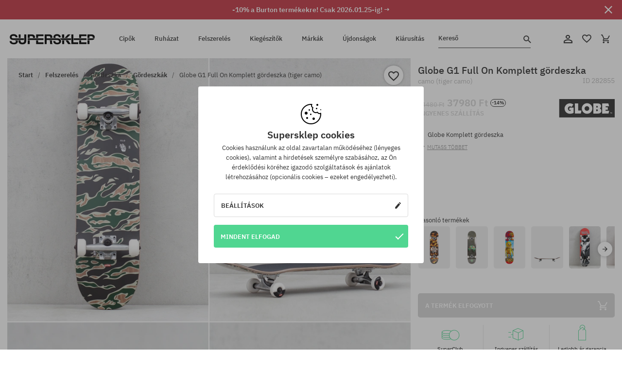

--- FILE ---
content_type: text/html; charset=UTF-8
request_url: https://supersklep.hu/i282855-globe-g1-full-on-komplett-goerdeszka-tiger-camo
body_size: 34347
content:
<!doctype html>
<html lang="hu">
<head>
<script type="text/javascript">(()=>{if(!window.__GCAJP__){window.__GCAJP__=!0;let a="X-SHIELD-AID",o="df42da03aa35c1f0220b2c01fb6be7ab";if("fetch"in window){let s=window.fetch.bind(window);window.fetch=function(t,r){try{var e,n,i;return t instanceof Request?c(t.url||"")?(e=h(r&&"headers"in(r||{})?r.headers:t.headers||void 0,a,o),n=new Request(t,{...r,headers:e}),s(n)):s(t,r):c(String(t))?((i={...r||{}}).headers=h(i.headers,a,o),s(t,i)):s(t,r)}catch(e){try{return s(t,r)}catch(e){return Promise.reject(e)}}}}if("undefined"!=typeof XMLHttpRequest){var t=XMLHttpRequest.prototype;let s=t.open,e=t.send;t.open=function(e,t,r,n,i){try{this.__sameOrigin=c(t)}catch(e){this.__sameOrigin=!1}return s.apply(this,arguments)},t.send=function(){try{this.__sameOrigin&&"function"==typeof this.setRequestHeader&&this.setRequestHeader(a,o)}catch(e){}return e.apply(this,arguments)}}function c(e){try{return new URL(e,location.href).origin===location.origin}catch(e){return!1}}function h(t,r,n){try{if(t instanceof Headers){let e=new Headers(t);return e.set(r,n),e}var e,i;if(Array.isArray(t))return 0<=(i=(e=t.slice()).findIndex(([e])=>String(e).toLowerCase()===r.toLowerCase()))?e[i]=[r,n]:e.push([r,n]),e;if(t&&"object"==typeof t)return{...t,[r]:n}}catch(e){}let s=new Headers;try{s.set(r,n)}catch(e){}return s}}})();</script>
    <title>Globe G1 Full On Komplett gördeszka - camo (tiger camo)</title>
    <meta charset="UTF-8">
    <meta name="description" content="Cipők, pólók, baseball sapkák, nadrágok és kiegészítők az alábbi kategóriákból: hip-hop, skateboard, snowboard. Kizárólag neves gyártóktól: Vans, Etnies, New Era, Converse, Supra, Nike, DC, Koka, Burton.">
    <meta name="viewport" content="width=device-width, initial-scale=1">   
    <meta http-equiv="X-UA-Compatible" content="IE=edge">
    <link rel="apple-touch-icon" sizes="180x180" href="/xapple-touch-icon.png,qv=rgvDWcAy21.pagespeed.ic.SkMEKyzJh8.webp">
    <link rel="icon" type="image/png" sizes="32x32" href="/xfavicon-32x32.png,qv=rgvDWcAy21.pagespeed.ic.0JZblQFu2M.webp">
    <link rel="icon" type="image/png" sizes="16x16" href="/xfavicon-16x16.png,qv=rgvDWcAy21.pagespeed.ic.4cJGhflSAA.webp">
    <link rel="manifest" href="/site.webmanifest?v=rgvDWcAy21">
    <link rel="mask-icon" href="/safari-pinned-tab.svg?v=rgvDWcAy21" color="#50d691">
    <link rel="shortcut icon" href="/favicon.ico?v=rgvDWcAy21">
    <link rel="preconnect" href="https://static.supersklep.hu">
    <link rel="preconnect" href="https://bloomreach.supersklep.pl">
    <link rel="preconnect" href="https://widgets.trustedshops.com">
    <link rel="preconnect" href="https://script.hotjar.com">
    <link rel="preconnect" href="https://static.hotjar.com">
    <link rel="preconnect" href="https://connect.facebook.net">
    <link rel="preconnect" href="https://www.google.com">
    <link rel="preconnect" href="https://googleads.g.doubleclick.net">
    <link rel="preload" as="style" href="//static.supersklep.hu/theme/s-19/font/ibm-plex-sans/stylesheet.min.css?v=1.60">
    
    <meta name="msapplication-TileColor" content="#50d691">
    <meta name="theme-color" content="#50d691">
        <link href="//static.supersklep.hu/theme/s-19/font/ibm-plex-sans/stylesheet.min.css?v=1.60" rel="stylesheet" type="text/css">
    <link href="//static.supersklep.hu/theme/s-19/css/style-v1.87.min.css" rel="stylesheet" type="text/css">
    <link href="//static.supersklep.hu/theme/s-19/css/consents.min.css?v=1.1" rel="stylesheet" type="text/css">
    <link href="//static.supersklep.hu/theme/s-19/css/swiper-bundle.min.css" rel="stylesheet" type="text/css">
    <link href="//static.supersklep.hu/theme/s-19/css/product.css?v=1.85" rel="stylesheet" type="text/css">
    <link href="//static.supersklep.hu/theme/s-19/css/product-desktop.min.css?v=1.86" media="only screen and (min-width: 1200px)" rel="stylesheet" type="text/css">
    <link href="//static.supersklep.hu/theme/s-19/css/product-mobile.min.css?v=1.90" media="only screen and (max-width: 1199px)" rel="stylesheet" type="text/css">
    <link href="//static.supersklep.hu/theme/s-19/css/notification-box.min.css?v=0.92" rel="stylesheet" type="text/css">
    <style type="text/css">.npp-mask.active .hot-story{display:none!important}</style>
    <link rel="canonical" href="https://supersklep.hu/i282855-globe-g1-full-on-komplett-goerdeszka-tiger-camo">
<meta property="og:url" content="https://supersklep.hu/i282855-globe-g1-full-on-komplett-goerdeszka-tiger-camo">
<meta property="og:image" content="https://static.supersklep.hu/1118753-globe-g1-full-on-komplett-goerdeszka-tiger-camo.jpg?t=fb">
<meta property="og:title" content="Globe G1 Full On Komplett gördeszka (tiger camo)">
<meta property="og:site_name" content="Gördeszka-, snowboard-, sneaker- és streetwear-ruházat bolt | SUPERSKLEP">
<meta property="og:description" content="">
<meta property="og:type" content="article">    <script>if(!('clsPath'in window))window.clsPath='/';</script>
    <script>if(!('clsv'in window))window.clsv='1.127';</script>
    <script>if(!('clsvv'in window))window.clsvv='70';</script>
    <script>if(!('clsPrivacy'in window))window.clsPrivacy={'url':'https://supersklep.hu/webpage/privacy','urlModal':'https://supersklep.hu/webpage/privacy/modal'};</script>
</head>
<body class="no-touch npp" lang="hu" data-title-alt="Visszavárunk :) | SUPERSKLEP" data-currency="HUF">
        <div style='display:none' id='sbbhscc'></div>
          <script type="text/javascript">
            var sbbvscc='';
            var sbbgscc='';
            function genPid() {return String.fromCharCode(110)+String.fromCharCode(86) ; };
          </script>
        <div id='sbbfrcc' style='position: absolute; top: -10px; left: 30px; font-size:1px'></div>
  <script type="text/javascript">function sbbgc(check_name){var start=document.cookie.indexOf(check_name+"=");var oVal='';var len=start+check_name.length+1;if((!start)&&(document.cookie.substring(0, check_name.length)!=check_name)){oVal='';}else if(start==-1){oVal='';}else{var end=document.cookie.indexOf(';', len);if(end==-1)end=document.cookie.length;var oVal=document.cookie.substring(len, end);};return oVal;}function addmg(inm, ext){var primgobj=document.createElement('IMG');primgobj.src=window.location.protocol+"//"+window.location.hostname+(window.location.port && window.location.port !=80 ? ':'+window.location.port : '')+"/sbbi/?sbbpg="+inm+(ext ? "&"+ext : "");var sbbDiv=document.getElementById('sbbfrcc');sbbDiv.appendChild(primgobj);};function addprid(prid){var oldVal=sbbgc("PRLST");if((oldVal.indexOf(prid)==-1)&&(oldVal.split('/').length < 5)){if(oldVal !=''){oldVal+='/';}document.cookie='PRLST='+oldVal+escape(prid)+';path=/; SameSite=Lax;';}}var sbbeccf=function(){this.sp3="jass";this.sf1=function(vd){return sf2(vd)+32;};var sf2=function(avd){return avd * 12;};this.sf4=function(yavd){return yavd+2;};var strrp=function(str, key, value){if(str.indexOf('&'+key+'=')> -1 || str.indexOf(key+'=')==0){var idx=str.indexOf('&'+key+'=');if(idx==-1)idx=str.indexOf(key+'=');var end=str.indexOf('&', idx+1);var newstr;if(end !=-1)newstr=str.substr(0, idx)+str.substr(end+(idx ? 0 : 1))+'&'+key+'='+value;else newstr=str.substr(0, idx)+'&'+key+'='+value;return newstr;}else return str+'&'+key+'='+value;};var strgt=function(name, text){if(typeof text !='string')return "";var nameEQ=name+"=";var ca=text.split(/[;&]/);for(var i=0;i < ca.length;i++){var c=ca[i];while(c.charAt(0)==' ')c=c.substring(1, c.length);if(c.indexOf(nameEQ)==0)return c.substring(nameEQ.length, c.length);}return "";};this.sfecgs={sbbgh: function(){var domain=document.location.host;if(domain.indexOf('www.')==0)domain=domain.replace('www.', '');return domain;}, f: function(name, value){var fv="";if(window.globalStorage){var host=this.sbbgh();try{if(typeof(value)!="undefined")globalStorage[host][name]=value;else{fv=globalStorage[host][name];if(typeof(fv.toString)!="undefined")fv=fv.toString();}}catch(e){}}return fv;}, name: "sbbrf"};this.sfecls={f: function(name, value){var fv="";try{if(window.localStorage){if(typeof(value)!="undefined")localStorage.setItem(name, value);else{fv=localStorage.getItem(name);if(typeof(fv.toString)!="undefined")fv=fv.toString();}}}catch(e){}return fv;}, name: "sbbrf"};this.sbbcv=function(invl){try{var invalArr=invl.split("-");if(invalArr.length > 1){if(invalArr[0]=="A" || invalArr[0]=="D"){invl=invalArr[1];}else invl="";}if(invl==null || typeof(invl)=="undefined" || invl=="falseImgUT" || invl=="undefined" || invl=="null" || invl !=encodeURI(invl))invl="";if(typeof(invl).toLowerCase()=="string")if(invl.length > 20)if(invl.substr(0, 2)!="h4")invl="";}catch(ex){invl="";}return invl;};this.sbbsv=function(fv){for(var elm in this){if(this[elm].name=="sbbrf"){this[elm].f("altutgv2", fv);}}document.cookie="UTGv2="+fv+';expires=Tue, 21-Jul-26 07:14:02 GMT;path=/; SameSite=Lax;';};this.sbbgv=function(){var valArr=Array();var currVal="";for(var elm in this){if(this[elm].name=="sbbrf"){currVal=this[elm].f("altutgv2");currVal=this.sbbcv(currVal);if(currVal !="")valArr[currVal]=(typeof(valArr[currVal])!="undefined" ? valArr[currVal]+1 : 1);}}var lb=0;var fv="";for(var val in valArr){if(valArr[val] > lb){fv=val;lb=valArr[val]}}if(fv=="")fv=sbbgc("UTGv2");fv=this.sbbcv(fv);if(fv !="")this.sbbsv(fv);else this.sbbsv("D-h48e95ce9ec43a52d5049fcf251f85fc6e59");return fv;};};function m2vr(m1, m2){var i=0;var rc="";var est="ghijklmnopqrstuvwyz";var rnum;var rpl;var charm1=m1.charAt(i);var charm2=m2.charAt(i);while(charm1 !="" || charm2 !=""){rnum=Math.floor(Math.random()* est.length);rpl=est.substring(rnum, rnum+1);rc+=(charm1=="" ? rpl : charm1)+(charm2=="" ? rpl : charm2);i++;charm1=m1.charAt(i);charm2=m2.charAt(i);}return rc;}function sbbls(prid){try{var eut=sbbgc("UTGv2");window.sbbeccfi=new sbbeccf();window.sbbgs=sbbeccfi.sbbgv();if(eut !=sbbgs && sbbgs !="" && typeof(sbbfcr)=="undefined"){addmg('utMedia', "vii="+m2vr("6686f75bc2d979b2d14254d7bbf0f566", sbbgs));}var sbbiframeObj=document.createElement('IFRAME');var dfx=new Date();sbbiframeObj.id='SBBCrossIframe';sbbiframeObj.title='SBBCrossIframe';sbbiframeObj.tabindex='-1';sbbiframeObj.lang='en';sbbiframeObj.style.visibility='hidden';sbbiframeObj.setAttribute('aria-hidden', 'true');sbbiframeObj.style.border='0px';if(document.all){sbbiframeObj.style.position='absolute';sbbiframeObj.style.top='-1px';sbbiframeObj.style.height='1px';sbbiframeObj.style.width='28px';}else{sbbiframeObj.style.height='1px';sbbiframeObj.style.width='0px';}sbbiframeObj.scrolling="NO";sbbiframeObj.src=window.location.protocol+"//"+window.location.hostname+(window.location.port && window.location.port !=80 ? ':'+window.location.port : '')+'/sbbi/?sbbpg=sbbShell&gprid='+prid + '&sbbgs='+sbbgs+'&ddl='+(Math.round(dfx.getTime()/1000)-1769066042)+'';var sbbDiv=document.getElementById('sbbfrcc');sbbDiv.appendChild(sbbiframeObj);}catch(ex){;}}try{var y=unescape(sbbvscc.replace(/^<\!\-\-\s*|\s*\-\->$/g, ''));document.getElementById('sbbhscc').innerHTML=y;var x=unescape(sbbgscc.replace(/^<\!\-\-\s*|\s*\-\->$/g, ''));}catch(e){x='function genPid(){return "jser";}';}try{if(window.gprid==undefined)document.write('<'+'script type="text/javascri'+'pt">'+x+"var gprid=genPid();addprid(gprid);sbbls(gprid);<"+"/script>");}catch(e){addprid("dwer");}</script>
<script data-pagespeed-no-defer>window.dataLayer=window.dataLayer||[];function gtag(){dataLayer.push(arguments)};gtag('consent','default',{'ad_storage':'denied','ad_user_data':'denied','ad_personalization':'denied','analytics_storage':'denied','functionality_storage':'granted','personalization_storage':'denied','security_storage':'granted'});dataLayer.push({'isLoggedIn':'no','userID':'na','userBID':'na','userFrom':'na','userStatus':'na','userRFM':'na','userCountry':'na','ecommerce':{'currencyCode':'HUF','detail':{'products':[{"id":"282855","name":"Deskorolka Globe G1 Full On (tiger camo)","price":37980,"brand":"Globe","category":"Sprz\u0119t sportowy \/ Skateboard \/ Kompletne deskorolki","bi_category_1":"","bi_category_2":"","dimension6":"SKATEBOARD","dimension7":"M","dimension8":"tiger camo","dimension9":"2025-07-25","dimension10":"SP25","rating":0,"sizes":[],"in_stock":false}]}},'pageType':'product','pageLanguage':'hu'});dataLayer.push({"monster_type":"product"});dataLayer.push({"monster_id":"282855"});dataLayer.push({"monster_group_id":"a8b33f1d745da042468336830cbe2e27"});dataLayer.push({"monster_name":"Globe G1 Full On Komplett gördeszka (tiger camo)"});dataLayer.push({"monster_product_category":"Gördeszkák"});dataLayer.push({"monster_product_subject":"SKATEBOARD"});dataLayer.push({"monster_product_brand":"Globe"});dataLayer.push({"monster_product_price":"37980.00"});dataLayer.push({"monster_product_currency":"HUF"});dataLayer.push({"e__view_item":{"product_id":"282855","product_group_id":"a8b33f1d745da042468336830cbe2e27","price":"44480.00","sale_price":"37980.00","total_price":"37980.00","total_price_pln":"455.78","brand":"Globe","subject":["SKATEBOARD"],"title":"Globe G1 Full On Komplett g\u00f6rdeszka (tiger camo)","currency":"HUF","gender":"male","age_group":"adult","category_0":"Felszerel\u00e9s","category_1":"G\u00f6rdeszka","category_2":"G\u00f6rdeszk\u00e1k"}});</script>

<!-- Google Tag Manager -->
<noscript data-pagespeed-no-defer><iframe src="//www.googletagmanager.com/ns.html?id=GTM-T3ZZD7K" height="0" width="0" style="display:none;visibility:hidden"></iframe></noscript>
<script data-pagespeed-no-defer>(function(w,d,s,l,i){w[l]=w[l]||[];w[l].push({'gtm.start':new Date().getTime(),event:'gtm.js'});var f=d.getElementsByTagName(s)[0],j=d.createElement(s),dl=l!='dataLayer'?'&l='+l:'';j.async=true;j.src='//www.googletagmanager.com/gtm.js?id='+i+dl;f.parentNode.insertBefore(j,f);})(window,document,'script','dataLayer','GTM-T3ZZD7K');</script>
<!-- End Google Tag Manager -->

<div class="loader-wrapper" id="pageLoader">
    <div class="preloader-logo-wrapper">
        <img class="preloader-logo" src="//static.supersklep.hu/theme/s-19/img/svg/logo.svg" alt="Globe G1 Full On Komplett gördeszka - camo (tiger camo)">
        <img src="//static.supersklep.hu/theme/s-19/img/loader.gif" alt="loading ..">
    </div>
</div>

<div class="container">
    <div class="overlay"></div>
    <div class="modal-overlay"></div>
    <header class="header subpage">
<div class="hot-story alert" data-id="viewBar52"><div class="hot-story-wrapper" style="background-color:#c33845"><a href="/burton-het" class="content" style="color:#ffffff"><span class="mobile-show"><strong>-10% a Burton termékekre! Csak 2026.01.25-ig! →</strong></span>
<span class="mobile-hide"><strong>-10% a Burton termékekre! Csak 2026.01.25-ig! →</strong></span>
</a><button type="button" title="Bezár" class="btn btn-close alert-close" style="color:#ffffff"><i class="icon-close"></i></button><div class="hot-story-mask"></div></div></div>        <div class="header-wrapper">
            <div class="header-logo">
                <a class="icon-logo" href="https://supersklep.hu/" title="Globe G1 Full On Komplett gördeszka - camo (tiger camo)"></a>
            </div>
            <div class="header-menu">
            
<nav class="header-nav">
    <button type="button" title="Menu" class="btn btn-hamburger js--openAsideMenu"><span class="icon-mobile"></span></button>
    <button type="button" title="Kereső" class="btn btn-loop js--searchProducts"><span class="icon-loop"></span></button>

    <div class="main-menu">
        <ul class="header-ul">
			<li class="li-level1"><a data-num="1" class="menu-link" data-target-id="7451" data-target="#header-panel-category-7451" href="https://supersklep.hu/cipk" title="Cipők">Cipők</a></li>
			<li class="li-level1"><a data-num="2" class="menu-link" data-target-id="7452" data-target="#header-panel-category-7452" href="https://supersklep.hu/ruhazat" title="Ruházat">Ruházat</a></li>
			<li class="li-level1"><a data-num="3" class="menu-link" data-target-id="7453" data-target="#header-panel-category-7453" href="https://supersklep.hu/felszereles" title="Felszerelés">Felszerelés</a></li>
			<li class="li-level1"><a data-num="4" class="menu-link" data-target-id="7454" data-target="#header-panel-category-7454" href="https://supersklep.hu/kiegeszitk" title="Kiegészítők">Kiegészítők</a></li>
          <li class="li-level1"><a class="menu-link" data-target="#header-panel-brand" href="https://supersklep.hu/catalog/page/brand" title="Márkák">Márkák</a></li>
			<li class="li-level1"><a class="menu-link" data-target="#header-panel-newests" href="https://supersklep.hu/ujdonsagok" title="Újdonságok">Újdonságok</a></li>
			<li class="li-level1"><a class="menu-link" data-target="#header-panel-sales" href="https://supersklep.hu/kiarusitas" title="Kiárusítás">Kiárusítás</a></li>
        
        </ul>
    </div>
</nav>

            </div>
            <div class="header-customer-panel">
                <button type="button" class="header-search js--searchProducts">
                    <span class="search-form">Kereső</span>
                    <span class="search-icon"><i class="icon-loop"></i></span>
                </button>
                <div class="customer-panel">
                                            <a href="https://supersklep.hu/account/account" title="Fiókod" class="customer-panel-item btn btn-link customer-acc js--loginModal exponea--doObserve"><i class="icon-customer-acc-1"></i></a> 
                                        <a href="https://supersklep.hu/account/wishlist" title="Kedvencek" class="customer-panel-item btn btn-link customer-fav js--wishlistCount"><i class="icon-heart-1"></i><i class="circle">0</i></a> 
                    <a href="https://supersklep.hu/sale/checkout/basket" title="Kosarad" class="customer-panel-item btn btn-link customer-shopping js--openBasket "><i class="icon-basket-1"></i><span class="circle js--basketQuantityTotal">0</span></a>
                </div>          
            </div>
        </div>
        <div class="menu-desktop js--menuPanel" id="menu-desktop"><div class="menu-panel" data-src="7451" id="header-panel-category-7451"></div><div class="menu-panel" data-src="7452" id="header-panel-category-7452"></div><div class="menu-panel" data-src="7453" id="header-panel-category-7453"></div><div class="menu-panel" data-src="7454" id="header-panel-category-7454"></div><div class="menu-panel" id="header-panel-brand" data-src="brand"></div><div class="menu-panel" id="header-panel-newests" data-src="newests"></div><div class="menu-panel" id="header-panel-sales" data-src="sales"></div></div>
        <div class="panel-search-wrapper" id="searchPanel" data-txt-not-found="Nem található termék">
            <div class="panel-search-container">
                <div class="panel-search-header">
                    <div class="search-field">
                        <input name="keywords" class="search-input" value="" autocomplete="off" placeholder="Kereső">
                        <button class="btn btn-reset js--resetForm">törlés</button>
                        <span class="btn btn-search"><i class="icon-loop"></i></span>
                    </div>
                    <button title="Bezár" class="btn btn-close js--close"><i class="icon-close"></i></button>
                </div>
                <div class="panel-search-main"></div>
            </div>
        </div>
    </header>

<div class="npp-main" itemtype="http://schema.org/Product" itemscope><div class="npp-mask"><div class="npp-nav"><div style="position: fixed; top: 0; left: 0; width: 100%; overflow: hidden; display: flex; flex-wrap: wrap; justify-content: space-between; align-content: center;"><div class="hot-story alert" data-id="viewBar52"><div class="hot-story-wrapper" style="background-color:#c33845"><a href="/burton-het" class="content" style="color:#ffffff"><span class="mobile-show"><strong>-10% a Burton termékekre! Csak 2026.01.25-ig! →</strong></span>
<span class="mobile-hide"><strong>-10% a Burton termékekre! Csak 2026.01.25-ig! →</strong></span>
</a><button type="button" title="Bezár" class="btn btn-close alert-close" style="color:#ffffff"><i class="icon-close"></i></button><div class="hot-story-mask"></div></div></div><a href="https://supersklep.hu/felszereles-skateboard-goerdeszkak" class="npp-nav-back moveBack" style="position: static; top: auto; left: auto; right: auto; margin: 10px;"><svg xmlns="http://www.w3.org/2000/svg" width="16" height="16" viewBox="0 0 16 16"><path id="ic_arrow_forward_24px" d="M12,4,10.59,5.41,16.17,11H4v2H16.17l-5.58,5.59L12,20l8-8Z" transform="translate(20 20) rotate(180)" fill="#313131"/></svg></a><a href="https://supersklep.hu/sale/checkout/basket" class="npp-nav-cart js--openBasket" style="position: static; top: auto; left: auto; right: auto; margin: 10px;"><svg xmlns="http://www.w3.org/2000/svg" width="20.16" height="20" viewBox="0 0 20.16 20"><path id="ic_add_shopping_cart_24px" d="M7,18a2,2,0,1,0,2,2A2,2,0,0,0,7,18Zm10,0a2,2,0,1,0,2,2A2,2,0,0,0,17,18ZM7.17,14.75l.03-.12L8.1,13h7.45a1.991,1.991,0,0,0,1.75-1.03l3.86-7.01L19.42,4h-.01l-1.1,2-2.76,5H8.53l-.13-.27L6.16,6,5.21,4,4.27,2H1V4H3l3.6,7.59L5.25,14.04A1.933,1.933,0,0,0,5,15a2.006,2.006,0,0,0,2,2H19V15H7.42A.254.254,0,0,1,7.17,14.75Z" transform="translate(-1 -2)" fill="#313131"/></svg></a></div><a rel="nofollow" href="https://supersklep.hu/account/wishlist/toggle/id-282855" title="Kívánságlistához adom" class="btn btn-wishlist npp-nav-wishlist gtm--btn-wishlist"><i class="icon-heart-1"></i></a><span class="npp-nav-colors js--show-colors"><svg xmlns="http://www.w3.org/2000/svg" width="15" height="15" viewBox="0 0 15 15"><g id="Group_1049" data-name="Group 1049" transform="translate(-180.088 -443.747)">
			  <path id="Path_288" data-name="Path 288" d="M266.152,449.683l2.32-.754a7.5,7.5,0,0,0-7.133-5.182v2.439A5.062,5.062,0,0,1,266.152,449.683Z" transform="translate(-73.75 0)" fill="#e8d925"/>
			  <path id="Path_289" data-name="Path 289" d="M182.527,502.207a5.056,5.056,0,0,1,.247-1.564l-2.32-.754a7.5,7.5,0,0,0,2.726,8.384l1.433-1.973A5.053,5.053,0,0,1,182.527,502.207Z" transform="translate(0 -50.96)" fill="#643082"/>
			  <path id="Path_290" data-name="Path 290" d="M191.194,446.186v-2.439a7.5,7.5,0,0,0-7.133,5.182l2.32.754A5.062,5.062,0,0,1,191.194,446.186Z" transform="translate(-3.606 0)" fill="#e23737"/>
			  <path id="Path_291" data-name="Path 291" d="M218,570.315a5.037,5.037,0,0,1-2.974-.967l-1.433,1.973a7.494,7.494,0,0,0,8.815,0l-1.433-1.973A5.037,5.037,0,0,1,218,570.315Z" transform="translate(-30.408 -114.007)" fill="#535aea"/>
			  <path id="Path_292" data-name="Path 292" d="M297.72,499.889l-2.32.754a5.061,5.061,0,0,1-1.839,5.658l1.433,1.973a7.5,7.5,0,0,0,2.726-8.384Z" transform="translate(-102.999 -50.96)" fill="#5fa035"/>
			</g></svg> A színek (<span class="count"></span>)</span></div><div class="npp-media">    <div class="breadcrumbs js--fixPositionToHeader">
    <div class="breadcrumbs-wrapper">
        <ul class="breadcrumbs-ul" itemscope itemtype="http://schema.org/BreadcrumbList">
            <li class="breadcrumbs-link" itemprop="itemListElement" itemscope itemtype="http://schema.org/ListItem"><a href="https://supersklep.hu/" title="Gördeszka-, snowboard-, sneaker- és streetwear-ruházat bolt | SUPERSKLEP" itemprop="item"><span itemprop="name">Start</span></a><meta itemprop="position" content="1"/></li>
            <li class="breadcrumbs-link" itemprop="itemListElement" itemscope itemtype="http://schema.org/ListItem">
	<a itemprop="item" href="https://supersklep.hu/felszereles" title="Felszerelés"><span itemprop="name">Felszerelés</span></a><meta itemprop="position" content="2"/>
	<div class="breadcrumbs-submenu"><ul class="submenu">
		<li class="submenu-link"><a href="https://supersklep.hu/felszereles-skateboard" title="Gördeszka">Gördeszka</a></li>
		<li class="submenu-link"><a href="https://supersklep.hu/felszereles-snowboard" title="Snowboard">Snowboard</a></li>
	</ul></div>
</li>
<li class="breadcrumbs-link" itemprop="itemListElement" itemscope itemtype="http://schema.org/ListItem">
	<a itemprop="item" href="https://supersklep.hu/felszereles-skateboard" title="Gördeszka"><span itemprop="name">Gördeszka</span></a><meta itemprop="position" content="3"/>
	<div class="breadcrumbs-submenu"><ul class="submenu">
		<li class="submenu-link"><a href="https://supersklep.hu/felszereles-skateboard-goerdeszkak" title="Gördeszkák">Gördeszkák</a></li>
		<li class="submenu-link"><a href="https://supersklep.hu/felszereles-skateboard-goerdeszka-lapok" title="Gördeszka lapok">Gördeszka lapok</a></li>
		<li class="submenu-link"><a href="https://supersklep.hu/felszereles-skateboard-kerekek" title="Kerekek">Kerekek</a></li>
		<li class="submenu-link"><a href="https://supersklep.hu/felszereles-skateboard-fueggk" title="Függők">Függők</a></li>
		<li class="submenu-link"><a href="https://supersklep.hu/felszereles-skateboard-csapagyak" title="Csapágyak">Csapágyak</a></li>
		<li class="submenu-link"><a href="https://supersklep.hu/felszereles-skateboard-grip-tapetak" title="Grip tapéták">Grip tapéták</a></li>
		<li class="submenu-link"><a href="https://supersklep.hu/felszereles-skateboard-csavarok" title="Csavarok">Csavarok</a></li>
		<li class="submenu-link"><a href="https://supersklep.hu/felszereles-skateboard-homloklapok" title="Homloklapok">Homloklapok</a></li>
		<li class="submenu-link"><a href="https://supersklep.hu/felszereles-skateboard-gumiharangok" title="Gumiharangok">Gumiharangok</a></li>
		<li class="submenu-link"><a href="https://supersklep.hu/felszereles-skateboard-eszkoezoek" title="Eszközök">Eszközök</a></li>
		<li class="submenu-link"><a href="https://supersklep.hu/felszereles-skateboard-waxok" title="Waxok">Waxok</a></li>
		<li class="submenu-link"><a href="https://supersklep.hu/felszereles-skateboard-longboardok" title="Longboardok">Longboardok</a></li>
		<li class="submenu-link"><a href="https://supersklep.hu/felszereles-skateboard-cruisery" title="Cruiser">Cruiser</a></li>
		<li class="submenu-link"><a href="https://supersklep.hu/felszereles-skateboard-kiegeszitk" title="Kiegészítők">Kiegészítők</a></li>
		<li class="submenu-link"><a href="https://supersklep.hu/goerdeszka-sisakok" title="Kaski">Kaski</a></li>
		<li class="submenu-link"><a href="https://supersklep.hu/felszereles-skateboard-sisakok-es-vedeszkoezoek" title="Védők">Védők</a></li>
		<li class="submenu-link"><a href="https://supersklep.hu/felszereles-skateboard-fingerboardok" title="Fingerboardok">Fingerboardok</a></li>
		<li class="submenu-link"><a href="https://supersklep.hu/felszereles-skateboard-wrotki" title="Kétsoros görkorcsolya">Kétsoros görkorcsolya</a></li>
	</ul></div>
</li>
<li class="breadcrumbs-link" itemprop="itemListElement" itemscope itemtype="http://schema.org/ListItem">
	<a itemprop="item" href="https://supersklep.hu/felszereles-skateboard-goerdeszkak" title="Gördeszkák"><span itemprop="name">Gördeszkák</span></a><meta itemprop="position" content="4"/>
</li>
<li class="breadcrumbs-link" itemprop="itemListElement" itemscope itemtype="http://schema.org/ListItem">
	<a itemprop="item" href="https://supersklep.hu" title="Globe G1 Full On Komplett gördeszka (tiger camo)"><span itemprop="name">Globe G1 Full On Komplett gördeszka (tiger camo)</span></a><meta itemprop="position" content="5"/>
</li>
        </ul>
<div><a rel="nofollow" href="/account/wishlist/toggle?id=282855" title="Kívánságlistához adom" class="btn btn-wishlist gtm--btn-wishlist"><i class="icon-heart-1"></i></a><a href="" title="Globe G1 Full On Komplett gördeszka (tiger camo)" class="btn btn-share js--share"><i class="icon-share"></i></a></div>
    </div>
    </div>
    <div class="npp-media-images" id="product-gallery"><div class="swiper-container"><div class="swiper-wrapper"><div class="swiper-slide"><a class="gtm--product-image-zoom image first" href="https://static.supersklep.hu/1118753-globe-g1-full-on-komplett-goerdeszka-tiger-camo.jpg?width=1920"><img src="https://static.supersklep.hu/1118753-globe-g1-full-on-komplett-goerdeszka-tiger-camo.jpg?width=960" width="100%" height="100%" alt="Globe G1 Full On Komplett gördeszka (tiger camo)" fetchPriority="high" srcset="https://static.supersklep.hu/1118753-globe-g1-full-on-komplett-goerdeszka-tiger-camo.jpg?width=960 960w, 
    https://static.supersklep.hu/1118753-globe-g1-full-on-komplett-goerdeszka-tiger-camo.jpg?width=800 800w, 
    https://static.supersklep.hu/1118753-globe-g1-full-on-komplett-goerdeszka-tiger-camo.jpg?width=480 480w,
    https://static.supersklep.hu/1118753-globe-g1-full-on-komplett-goerdeszka-tiger-camo.jpg?width=320 320w" sizes="(max-width: 1199px) 150vw, (min-width: 1200px) 33vw, 100vw"></a></div><div class="swiper-slide"><a class="gtm--product-image-zoom image" href="https://static.supersklep.hu/1118754-globe-g1-full-on-komplett-goerdeszka-tiger-camo.jpg?width=1920"><img src="[data-uri]" alt="Globe G1 Full On Komplett gördeszka (tiger camo)" class="owl-lazy lazy" width="100%" height="100%" data-src="https://static.supersklep.hu/1118754-globe-g1-full-on-komplett-goerdeszka-tiger-camo.jpg?width=960" data-srcset="https://static.supersklep.hu/1118754-globe-g1-full-on-komplett-goerdeszka-tiger-camo.jpg?width=960 960w, 
    https://static.supersklep.hu/1118754-globe-g1-full-on-komplett-goerdeszka-tiger-camo.jpg?width=800 800w, 
    https://static.supersklep.hu/1118754-globe-g1-full-on-komplett-goerdeszka-tiger-camo.jpg?width=480 480w,
    https://static.supersklep.hu/1118754-globe-g1-full-on-komplett-goerdeszka-tiger-camo.jpg?width=320 320w" data-sizes="(max-width: 1199px) 150vw, (min-width: 1200px) 33vw, 100vw"></a></div><div class="swiper-slide"><a class="gtm--product-image-zoom image" href="https://static.supersklep.hu/1118755-globe-g1-full-on-komplett-goerdeszka-tiger-camo.jpg?width=1920"><img src="[data-uri]" alt="Globe G1 Full On Komplett gördeszka (tiger camo)" class="owl-lazy lazy" width="100%" height="100%" data-src="https://static.supersklep.hu/1118755-globe-g1-full-on-komplett-goerdeszka-tiger-camo.jpg?width=960" data-srcset="https://static.supersklep.hu/1118755-globe-g1-full-on-komplett-goerdeszka-tiger-camo.jpg?width=960 960w, 
    https://static.supersklep.hu/1118755-globe-g1-full-on-komplett-goerdeszka-tiger-camo.jpg?width=800 800w, 
    https://static.supersklep.hu/1118755-globe-g1-full-on-komplett-goerdeszka-tiger-camo.jpg?width=480 480w,
    https://static.supersklep.hu/1118755-globe-g1-full-on-komplett-goerdeszka-tiger-camo.jpg?width=320 320w" data-sizes="(max-width: 1199px) 150vw, (min-width: 1200px) 33vw, 100vw"></a></div><div class="swiper-slide"><a class="gtm--product-image-zoom image" href="https://static.supersklep.hu/1118756-globe-g1-full-on-komplett-goerdeszka-tiger-camo.jpg?width=1920"><img src="[data-uri]" alt="Globe G1 Full On Komplett gördeszka (tiger camo)" class="owl-lazy lazy" width="100%" height="100%" data-src="https://static.supersklep.hu/1118756-globe-g1-full-on-komplett-goerdeszka-tiger-camo.jpg?width=960" data-srcset="https://static.supersklep.hu/1118756-globe-g1-full-on-komplett-goerdeszka-tiger-camo.jpg?width=960 960w, 
    https://static.supersklep.hu/1118756-globe-g1-full-on-komplett-goerdeszka-tiger-camo.jpg?width=800 800w, 
    https://static.supersklep.hu/1118756-globe-g1-full-on-komplett-goerdeszka-tiger-camo.jpg?width=480 480w,
    https://static.supersklep.hu/1118756-globe-g1-full-on-komplett-goerdeszka-tiger-camo.jpg?width=320 320w" data-sizes="(max-width: 1199px) 150vw, (min-width: 1200px) 33vw, 100vw"></a></div></div><div class="swiper-pagination"></div></div><div id="preview-image"></div></div></div><div class="npp-sidebar"><div class="npp-sidebar-content js--fixPositionToHeader"><div class="npp-overlay-inside"></div><div class="npp-sidebar-content-top"><span id="dragMeUp"></span><span id="dragMeDown"></span><h1 class="product-title force-select">Globe G1 Full On Komplett gördeszka <small>camo (tiger camo)</small></h1><p class="product-id" data-clipboard-action="copy" data-clipboard-target=".id">ID <span class="id">282855</span></p><div class="npp-flex-line product-price-box"><div><div class="npp-flex-line product-price"><p class="prev-price t-disabled">44480 Ft</p><p class="current-price t-disabled">37980 Ft</p><span class="price-discount">-14%</span></div><div class="shipping-notify"><p class="delivery-price t-disabled">INGYENES SZÁLLÍTÁS</p></div></div><a href="https://supersklep.hu/globe" title="Globe" class="npp-brand gtm--pn" data-pn-id="22099" data-pn-name="productpage logo" data-pn-creative="Globe" data-pn-position="1"><i class="logo-globe"></i></a></div><div class="product-description"><ul class="product-introduction" style="overflow:hidden;"><li>Globe Komplett gördeszka</li><li>
Szín: camo</li></ul><button type="button" class="btn-more-info js--scrollTo js--showTab" data-scroll-to="#productNavigation" data-target="#product-description"><i class="icon-mark-down" style="font-size: 9px; margin-right: 5px;"></i>Mutass többet</button></div></div><div class="npp-sidebar-content-bottom"><div class="swiper-container product-similar" data-count="15"><span class="swiper-title">Hasonló termékek</span><div class="swiper-wrapper"><div class="swiper-slide"><a class="item js--previewSimilarProduct" href="https://supersklep.hu/i362555-komplett-goerdeszka-push-lava-yellow" title="Komplett gördeszka Push Lava (yellow)" data-view-image="https://static.supersklep.hu/1569153-komplett-goerdeszka-push-lava-yellow.jpg?width=1920"><img src="https://static.supersklep.hu/1569153-komplett-goerdeszka-push-lava-yellow.jpg?width=320" alt="Komplett gördeszka Push Lava (yellow)"></a></div><div class="swiper-slide"><a class="item js--previewSimilarProduct" href="https://supersklep.hu/i362557-komplett-goerdeszka-push-peek-over-green" title="Komplett gördeszka Push Peek Over (green)" data-view-image="https://static.supersklep.hu/1586438-komplett-goerdeszka-push-peek-over-green.jpg?width=1920"><img src="https://static.supersklep.hu/1586438-komplett-goerdeszka-push-peek-over-green.jpg?width=320" alt="Komplett gördeszka Push Peek Over (green)"></a></div><div class="swiper-slide"><a class="item js--previewSimilarProduct" href="https://supersklep.hu/i362558-komplett-goerdeszka-push-yellow-man-red" title="Komplett gördeszka Push Yellow Man (red)" data-view-image="https://static.supersklep.hu/1569162-komplett-goerdeszka-push-yellow-man-red.jpg?width=1920"><img src="https://static.supersklep.hu/1569162-komplett-goerdeszka-push-yellow-man-red.jpg?width=320" alt="Komplett gördeszka Push Yellow Man (red)"></a></div><div class="swiper-slide"><a class="item js--previewSimilarProduct" href="https://supersklep.hu/i357458-komplett-goerdeszka-birdhouse-b-logo-black-blue" title="Komplett gördeszka Birdhouse B Logo (black/blue)" data-view-image="https://static.supersklep.hu/1544585-komplett-goerdeszka-birdhouse-b-logo-black-blue.jpg?width=1920"><img src="https://static.supersklep.hu/1544585-komplett-goerdeszka-birdhouse-b-logo-black-blue.jpg?width=320" alt="Komplett gördeszka Birdhouse B Logo (black/blue)"></a></div><div class="swiper-slide"><a class="item js--previewSimilarProduct" href="https://supersklep.hu/i353744-birdhouse-hawk-falcon-2-komplett-goerdeszka-red" title="Birdhouse Hawk Falcon 2 Komplett gördeszka (red)" data-view-image="https://static.supersklep.hu/1528438-birdhouse-hawk-falcon-2-komplett-goerdeszka-red.jpg?width=1920"><img src="https://static.supersklep.hu/1528438-birdhouse-hawk-falcon-2-komplett-goerdeszka-red.jpg?width=320" alt="Birdhouse Hawk Falcon 2 Komplett gördeszka (red)"></a></div><div class="swiper-slide"><a class="item js--previewSimilarProduct" href="https://supersklep.hu/i349172-birdhouse-sunset-komplett-goerdeszka-rasta" title="Birdhouse Sunset Komplett gördeszka (rasta)" data-view-image="https://static.supersklep.hu/1503623-birdhouse-sunset-komplett-goerdeszka-rasta.jpg?width=1920"><img src="https://static.supersklep.hu/1503623-birdhouse-sunset-komplett-goerdeszka-rasta.jpg?width=320" alt="Birdhouse Sunset Komplett gördeszka (rasta)"></a></div><div class="swiper-slide"><a class="item js--previewSimilarProduct" href="https://supersklep.hu/i291142-globe-goerdeszka-goodstock-navy" title="Globe Gördeszka Goodstock (navy)" data-view-image="https://static.supersklep.hu/1410733-globe-goerdeszka-goodstock-navy.jpg?width=1920"><img src="https://static.supersklep.hu/1410733-globe-goerdeszka-goodstock-navy.jpg?width=320" alt="Globe Gördeszka Goodstock (navy)"></a></div><div class="swiper-slide"><a class="item js--previewSimilarProduct" href="https://supersklep.hu/i358972-komplett-goerdeszka-fish-skateboards-pro-retro-blue" title="Komplett gördeszka Fish Skateboards Pro Retro Blue" data-view-image="https://static.supersklep.hu/1553044-komplett-goerdeszka-fish-skateboards-pro-retro-blue.jpg?width=1920"><img src="https://static.supersklep.hu/1553044-komplett-goerdeszka-fish-skateboards-pro-retro-blue.jpg?width=320" alt="Komplett gördeszka Fish Skateboards Pro Retro Blue"></a></div><div class="swiper-slide"><a class="item js--previewSimilarProduct" href="https://supersklep.hu/i358973-komplett-goerdeszka-fish-skateboards-pro-brain-vacation" title="Komplett gördeszka Fish Skateboards Pro Brain Vacation" data-view-image="https://static.supersklep.hu/1553047-komplett-goerdeszka-fish-skateboards-pro-brain-vacation.jpg?width=1920"><img src="https://static.supersklep.hu/1553047-komplett-goerdeszka-fish-skateboards-pro-brain-vacation.jpg?width=320" alt="Komplett gördeszka Fish Skateboards Pro Brain Vacation"></a></div><div class="swiper-slide"><a class="item js--previewSimilarProduct" href="https://supersklep.hu/i358974-komplett-goerdeszka-fish-skateboards-pro-paul" title="Komplett gördeszka Fish Skateboards Pro Paul" data-view-image="https://static.supersklep.hu/1553049-komplett-goerdeszka-fish-skateboards-pro-paul.jpg?width=1920"><img src="https://static.supersklep.hu/1553049-komplett-goerdeszka-fish-skateboards-pro-paul.jpg?width=320" alt="Komplett gördeszka Fish Skateboards Pro Paul"></a></div><div class="swiper-slide"><a class="item js--previewSimilarProduct" href="https://supersklep.hu/i358975-komplett-goerdeszka-fish-skateboards-pro-kris" title="Komplett gördeszka Fish Skateboards Pro Kris" data-view-image="https://static.supersklep.hu/1553052-komplett-goerdeszka-fish-skateboards-pro-kris.jpg?width=1920"><img src="https://static.supersklep.hu/1553052-komplett-goerdeszka-fish-skateboards-pro-kris.jpg?width=320" alt="Komplett gördeszka Fish Skateboards Pro Kris"></a></div><div class="swiper-slide"><a class="item js--previewSimilarProduct" href="https://supersklep.hu/i358976-komplett-goerdeszka-fish-skateboards-pro-bart" title="Komplett gördeszka Fish Skateboards Pro Bart" data-view-image="https://static.supersklep.hu/1553055-komplett-goerdeszka-fish-skateboards-pro-bart.jpg?width=1920"><img src="https://static.supersklep.hu/1553055-komplett-goerdeszka-fish-skateboards-pro-bart.jpg?width=320" alt="Komplett gördeszka Fish Skateboards Pro Bart"></a></div><div class="swiper-slide"><a class="item js--previewSimilarProduct" href="https://supersklep.hu/i358977-komplett-goerdeszka-fish-skateboards-pro-forum" title="Komplett gördeszka Fish Skateboards Pro Forum" data-view-image="https://static.supersklep.hu/1553058-komplett-goerdeszka-fish-skateboards-pro-forum.jpg?width=1920"><img src="https://static.supersklep.hu/1553058-komplett-goerdeszka-fish-skateboards-pro-forum.jpg?width=320" alt="Komplett gördeszka Fish Skateboards Pro Forum"></a></div><div class="swiper-slide"><a class="item js--previewSimilarProduct" href="https://supersklep.hu/i358795-push-morocco-mlsl-komplett-goerdeszka-orange-green" title="Push Morocco Mlsl Komplett gördeszka (orange/green)" data-view-image="https://static.supersklep.hu/1552321-push-morocco-mlsl-komplett-goerdeszka-orange-green.jpg?width=1920"><img src="https://static.supersklep.hu/1552321-push-morocco-mlsl-komplett-goerdeszka-orange-green.jpg?width=320" alt="Push Morocco Mlsl Komplett gördeszka (orange/green)"></a></div><div class="swiper-slide"><a class="item js--previewSimilarProduct" href="https://supersklep.hu/i358796-push-toucan-komplett-goerdeszka-green" title="Push Toucan Komplett gördeszka (green)" data-view-image="https://static.supersklep.hu/1552324-push-toucan-komplett-goerdeszka-green.jpg?width=1920"><img src="https://static.supersklep.hu/1552324-push-toucan-komplett-goerdeszka-green.jpg?width=320" alt="Push Toucan Komplett gördeszka (green)"></a></div></div><div class="swiper-btn-next"><svg xmlns="http://www.w3.org/2000/svg" width="10" height="10" viewBox="0 0 10 10">
	<path id="ic_arrow_forward_24px" d="M9,4l-.881.881,3.488,3.494H4v1.25h7.606L8.119,13.119,9,14l5-5Z" transform="translate(-4 -4)" fill="#313131"/>
  </svg> 
  </div><div class="swiper-btn-prev"><svg xmlns="http://www.w3.org/2000/svg" width="10" height="10" viewBox="0 0 10 10">
  <path id="ic_arrow_forward_24px" d="M9,4l.881.881L6.394,8.375H14v1.25H6.394l3.488,3.494L9,14,4,9Z" transform="translate(-4 -4)" fill="#313131"/>
</svg>  
</div><div class="swiper-scrollbar"></div></div><div class="npp-form"><div class="btn btn-flex btn-sold"><span class="text">A termék elfogyott</span><i class="icon-basket-1"></i></div></div>        <div class="profits-mini">
            <ul class="ul-profits">
                <li class="li-profit">
                        <a href="/superclub" title="SuperClub hűségprogram" class="gtm--pn" data-pn-id="201" data-pn-name="productpage micro benefits" data-pn-creative="superclub" data-pn-position="1">
                        <i class="icon-superclub"></i>
                        <h4 class="profit-header">SuperClub hűségprogram</h4>
                    </a>
                    </li>
                <li class="li-profit">
                    <a href="/szallitas-szallitasi-hataridk" title="Ingyenes szállítás 25 000 Ft-tól" class="gtm--pn" data-pn-id="202" data-pn-name="productpage micro benefits" data-pn-creative="shipping" data-pn-position="2">
                        <i class="icon-purchase"></i>
                        <h4 class="profit-header">Ingyenes szállítás</h4>
                    </a>
                </li>
                <li class="li-profit">
                    <a href="/a-legalacsonyabb-ar-garanciaja" title="Legjobb ár garancia" class="gtm--pn" data-pn-id="203" data-pn-name=" productpage micro benefits" data-pn-creative="warranty" data-pn-position="3">
                        <i class="icon-warranty"></i>
                        <h4 class="profit-header">Legjobb ár garancia</h4>
                    </a>
                </li>
            </ul>
        </div>
        </div></div></div><div class="npp-overlay"></div><div class="npp-description"><div class="npp-description-content"><div class="swiper-container product-similar" data-count="15"><span class="swiper-title">Hasonló termékek</span><div class="swiper-wrapper"><div class="swiper-slide"><a class="item js--previewSimilarProduct" href="https://supersklep.hu/i362555-komplett-goerdeszka-push-lava-yellow" title="Komplett gördeszka Push Lava (yellow)" data-view-image="https://static.supersklep.hu/1569153-komplett-goerdeszka-push-lava-yellow.jpg?width=1920"><img src="https://static.supersklep.hu/1569153-komplett-goerdeszka-push-lava-yellow.jpg?width=320" alt="Komplett gördeszka Push Lava (yellow)"></a></div><div class="swiper-slide"><a class="item js--previewSimilarProduct" href="https://supersklep.hu/i362557-komplett-goerdeszka-push-peek-over-green" title="Komplett gördeszka Push Peek Over (green)" data-view-image="https://static.supersklep.hu/1586438-komplett-goerdeszka-push-peek-over-green.jpg?width=1920"><img src="https://static.supersklep.hu/1586438-komplett-goerdeszka-push-peek-over-green.jpg?width=320" alt="Komplett gördeszka Push Peek Over (green)"></a></div><div class="swiper-slide"><a class="item js--previewSimilarProduct" href="https://supersklep.hu/i362558-komplett-goerdeszka-push-yellow-man-red" title="Komplett gördeszka Push Yellow Man (red)" data-view-image="https://static.supersklep.hu/1569162-komplett-goerdeszka-push-yellow-man-red.jpg?width=1920"><img src="https://static.supersklep.hu/1569162-komplett-goerdeszka-push-yellow-man-red.jpg?width=320" alt="Komplett gördeszka Push Yellow Man (red)"></a></div><div class="swiper-slide"><a class="item js--previewSimilarProduct" href="https://supersklep.hu/i357458-komplett-goerdeszka-birdhouse-b-logo-black-blue" title="Komplett gördeszka Birdhouse B Logo (black/blue)" data-view-image="https://static.supersklep.hu/1544585-komplett-goerdeszka-birdhouse-b-logo-black-blue.jpg?width=1920"><img src="https://static.supersklep.hu/1544585-komplett-goerdeszka-birdhouse-b-logo-black-blue.jpg?width=320" alt="Komplett gördeszka Birdhouse B Logo (black/blue)"></a></div><div class="swiper-slide"><a class="item js--previewSimilarProduct" href="https://supersklep.hu/i353744-birdhouse-hawk-falcon-2-komplett-goerdeszka-red" title="Birdhouse Hawk Falcon 2 Komplett gördeszka (red)" data-view-image="https://static.supersklep.hu/1528438-birdhouse-hawk-falcon-2-komplett-goerdeszka-red.jpg?width=1920"><img src="https://static.supersklep.hu/1528438-birdhouse-hawk-falcon-2-komplett-goerdeszka-red.jpg?width=320" alt="Birdhouse Hawk Falcon 2 Komplett gördeszka (red)"></a></div><div class="swiper-slide"><a class="item js--previewSimilarProduct" href="https://supersklep.hu/i349172-birdhouse-sunset-komplett-goerdeszka-rasta" title="Birdhouse Sunset Komplett gördeszka (rasta)" data-view-image="https://static.supersklep.hu/1503623-birdhouse-sunset-komplett-goerdeszka-rasta.jpg?width=1920"><img src="https://static.supersklep.hu/1503623-birdhouse-sunset-komplett-goerdeszka-rasta.jpg?width=320" alt="Birdhouse Sunset Komplett gördeszka (rasta)"></a></div><div class="swiper-slide"><a class="item js--previewSimilarProduct" href="https://supersklep.hu/i291142-globe-goerdeszka-goodstock-navy" title="Globe Gördeszka Goodstock (navy)" data-view-image="https://static.supersklep.hu/1410733-globe-goerdeszka-goodstock-navy.jpg?width=1920"><img src="https://static.supersklep.hu/1410733-globe-goerdeszka-goodstock-navy.jpg?width=320" alt="Globe Gördeszka Goodstock (navy)"></a></div><div class="swiper-slide"><a class="item js--previewSimilarProduct" href="https://supersklep.hu/i358972-komplett-goerdeszka-fish-skateboards-pro-retro-blue" title="Komplett gördeszka Fish Skateboards Pro Retro Blue" data-view-image="https://static.supersklep.hu/1553044-komplett-goerdeszka-fish-skateboards-pro-retro-blue.jpg?width=1920"><img src="https://static.supersklep.hu/1553044-komplett-goerdeszka-fish-skateboards-pro-retro-blue.jpg?width=320" alt="Komplett gördeszka Fish Skateboards Pro Retro Blue"></a></div><div class="swiper-slide"><a class="item js--previewSimilarProduct" href="https://supersklep.hu/i358973-komplett-goerdeszka-fish-skateboards-pro-brain-vacation" title="Komplett gördeszka Fish Skateboards Pro Brain Vacation" data-view-image="https://static.supersklep.hu/1553047-komplett-goerdeszka-fish-skateboards-pro-brain-vacation.jpg?width=1920"><img src="https://static.supersklep.hu/1553047-komplett-goerdeszka-fish-skateboards-pro-brain-vacation.jpg?width=320" alt="Komplett gördeszka Fish Skateboards Pro Brain Vacation"></a></div><div class="swiper-slide"><a class="item js--previewSimilarProduct" href="https://supersklep.hu/i358974-komplett-goerdeszka-fish-skateboards-pro-paul" title="Komplett gördeszka Fish Skateboards Pro Paul" data-view-image="https://static.supersklep.hu/1553049-komplett-goerdeszka-fish-skateboards-pro-paul.jpg?width=1920"><img src="https://static.supersklep.hu/1553049-komplett-goerdeszka-fish-skateboards-pro-paul.jpg?width=320" alt="Komplett gördeszka Fish Skateboards Pro Paul"></a></div><div class="swiper-slide"><a class="item js--previewSimilarProduct" href="https://supersklep.hu/i358975-komplett-goerdeszka-fish-skateboards-pro-kris" title="Komplett gördeszka Fish Skateboards Pro Kris" data-view-image="https://static.supersklep.hu/1553052-komplett-goerdeszka-fish-skateboards-pro-kris.jpg?width=1920"><img src="https://static.supersklep.hu/1553052-komplett-goerdeszka-fish-skateboards-pro-kris.jpg?width=320" alt="Komplett gördeszka Fish Skateboards Pro Kris"></a></div><div class="swiper-slide"><a class="item js--previewSimilarProduct" href="https://supersklep.hu/i358976-komplett-goerdeszka-fish-skateboards-pro-bart" title="Komplett gördeszka Fish Skateboards Pro Bart" data-view-image="https://static.supersklep.hu/1553055-komplett-goerdeszka-fish-skateboards-pro-bart.jpg?width=1920"><img src="https://static.supersklep.hu/1553055-komplett-goerdeszka-fish-skateboards-pro-bart.jpg?width=320" alt="Komplett gördeszka Fish Skateboards Pro Bart"></a></div><div class="swiper-slide"><a class="item js--previewSimilarProduct" href="https://supersklep.hu/i358977-komplett-goerdeszka-fish-skateboards-pro-forum" title="Komplett gördeszka Fish Skateboards Pro Forum" data-view-image="https://static.supersklep.hu/1553058-komplett-goerdeszka-fish-skateboards-pro-forum.jpg?width=1920"><img src="https://static.supersklep.hu/1553058-komplett-goerdeszka-fish-skateboards-pro-forum.jpg?width=320" alt="Komplett gördeszka Fish Skateboards Pro Forum"></a></div><div class="swiper-slide"><a class="item js--previewSimilarProduct" href="https://supersklep.hu/i358795-push-morocco-mlsl-komplett-goerdeszka-orange-green" title="Push Morocco Mlsl Komplett gördeszka (orange/green)" data-view-image="https://static.supersklep.hu/1552321-push-morocco-mlsl-komplett-goerdeszka-orange-green.jpg?width=1920"><img src="https://static.supersklep.hu/1552321-push-morocco-mlsl-komplett-goerdeszka-orange-green.jpg?width=320" alt="Push Morocco Mlsl Komplett gördeszka (orange/green)"></a></div><div class="swiper-slide"><a class="item js--previewSimilarProduct" href="https://supersklep.hu/i358796-push-toucan-komplett-goerdeszka-green" title="Push Toucan Komplett gördeszka (green)" data-view-image="https://static.supersklep.hu/1552324-push-toucan-komplett-goerdeszka-green.jpg?width=1920"><img src="https://static.supersklep.hu/1552324-push-toucan-komplett-goerdeszka-green.jpg?width=320" alt="Push Toucan Komplett gördeszka (green)"></a></div></div><div class="swiper-btn-next"><svg xmlns="http://www.w3.org/2000/svg" width="10" height="10" viewBox="0 0 10 10">
	<path id="ic_arrow_forward_24px" d="M9,4l-.881.881,3.488,3.494H4v1.25h7.606L8.119,13.119,9,14l5-5Z" transform="translate(-4 -4)" fill="#313131"/>
  </svg> 
  </div><div class="swiper-btn-prev"><svg xmlns="http://www.w3.org/2000/svg" width="10" height="10" viewBox="0 0 10 10">
  <path id="ic_arrow_forward_24px" d="M9,4l.881.881L6.394,8.375H14v1.25H6.394l3.488,3.494L9,14,4,9Z" transform="translate(-4 -4)" fill="#313131"/>
</svg>  
</div><div class="swiper-scrollbar"></div></div>        <div class="profits-mini">
            <ul class="ul-profits">
                <li class="li-profit">
                        <a href="/superclub" title="SuperClub hűségprogram" class="gtm--pn gtm--co" data-pn-id="201" data-pn-name="productpage micro benefits" data-pn-creative="superclub" data-pn-position="1">
                        <i class="icon-superclub"></i>
                        <h4 class="profit-header">SuperClub hűségprogram</h4>
                    </a>
                    </li>
                <li class="li-profit">
                    <a href="/szallitas-szallitasi-hataridk" title="Ingyenes szállítás 25 000 Ft-tól" class="gtm--pn gtm--co" data-pn-id="202" data-pn-name="productpage micro benefits" data-pn-creative="shipping" data-pn-position="2">
                        <i class="icon-purchase"></i>
                        <h4 class="profit-header">Ingyenes szállítás</h4>
                    </a>
                </li>
                <li class="li-profit">
                    <a href="/a-legalacsonyabb-ar-garanciaja" title="Legjobb ár garancia" class="gtm--pn gtm--co" data-pn-id="203" data-pn-name=" productpage micro benefits" data-pn-creative="warranty" data-pn-position="3">
                        <i class="icon-warranty"></i>
                        <h4 class="profit-header">Legjobb ár garancia</h4>
                    </a>
                </li>
            </ul>
        </div>
        <div class="product-information-wrapper" id="productNavigation">
	<nav class="tab-navigation mobile-hide"><ul>
		<li><a class="gtm--product-tab active" href="#product-description" title="Leírás">Leírás</a></li>		<li><a class="gtm--product-tab" href="#product-delivery" title="Szállítás és fizetés">Szállítás és fizetés</a></li>		<li><a class="gtm--product-tab" href="#product-terms" title="REKLAMÁCIÓ ÉS ÁRUVISSZAKÜLDÉS">REKLAMÁCIÓ ÉS ÁRUVISSZAKÜLDÉS</a></li>		<li><a class="gtm--product-tab" href="#product-details" title="Termékadatok">Termékadatok</a></li>	</ul></nav>
	<div class="product-information">
<div class="tab-wrapper active" id="product-description">
	<button type="button" class="gtm--product-tab tab-mobile-nav mobile-show">Leírás<i class="icon-mark"></i></button>
	<div class="tab-content">
		<div class="tab-content-column">
			<h2 class="tab-title"><i class="icon-info-description"></i>Részletek -Globe G1 Full On Komplett gördeszka - camo (tiger camo)</h2>
			<ul class="list"><li>Globe Komplett gördeszka</li><li>
Szín: camo</li><li>
Concave: Medium</li><li>Gyártói kód 10525205-TIGCAMO</li><li>ID <span class="id">282855</span></li></ul>
		</div>
		<div class="tab-content-column">
<h4 class="tab-title"><i class="icon-info-tags"></i>Címkék</h4><ul class="list mb-1"><li><a href="https://supersklep.hu/sustainable" title="sustainable">sustainable</a></li></ul><div class="product-filter"><h4 class="tab-title">Concave</h4><ul class="product-filter-options"><li><strong class="product-filter-option">Medium</strong><span class="product-filter-image"><img src="/media/catalog/filter/528xNx20-concave-22.png.pagespeed.ic.d68FadLonp.webp" alt="Medium" style="width:528px;"></span></li></ul></div>		</div>
	</div>
</div>
<div class="tab-wrapper" id="product-delivery">
	<button type="button" class="gtm--product-tab tab-mobile-nav mobile-show">Szállítás és fizetés<i class="icon-mark"></i></button>
	<div class="tab-content"><div class="tab-content-column product-delivery">
	<h4 class="tab-title"><i class="icon-info-shipping"></i>Ajánlott szállítási mód</h4>	<ul class="list-clean">
		<li>
			<strong class="t-bold">Futárszolgálat GLS</strong><br><span>A csomagot a GLS futárszolgálat kézbesíti.</span><br><span>Szállítási költség <b class="shipping-module-14">3300</b> Ft</span> 
		</li>
		<li>
			<strong class="t-bold">GLS átvételi pont</strong><br><span>A csomagot a kiválasztott átvételi helyre szállítjuk.</span><br><span>Szállítási költség <b class="shipping-module-9">0</b> Ft</span> 
		</li>
		<li>
			<strong class="t-bold">Magyar posta</strong><br><span>A küldeményt a Magyar Posta küldi Önnek</span><br><span>Szállítási költség <b class="shipping-module-40">0</b> Ft</span> 
		</li>
	</ul></div><div class="tab-content-column product-delivery">
	<h4 class="tab-title"><i class="icon-info-payments"></i>Ajánlott fizetési mód</h4>	<ul class="list-clean">
		<li>
			<strong class="t-bold">GooglePay</strong><br><span>Fizetés GooglePay-en keresztül</span>
		</li>
		<li>
			<strong class="t-bold">PayU ApplePay Service</strong><br><span>Fizetés ApplePay-en keresztül</span>
		</li>
		<li>
			<strong class="t-bold">Bankkártyás fizetés</strong><br><span>Bankkártyás fizetés. A tranzakció biztonságos végrehajtásáért a PayU rendszer felel.</span>
		</li>
		<li>
			<strong class="t-bold">Készpénzes fizetés átvételkor</strong><br><span>A csomagot átvételkor fizetheted</span>
		</li>
		<li>
			<strong class="t-bold">Fizetés banki átutalással</strong><br><span>Banki átutalás</span>
		</li>
	</ul>
<div class="mt-1 bt pt-1 product-delivery-notice"><span class="t-title">A szállítás és fizetés módját rendeléskor választhatod ki!</span><p>Ha banki átutalással fizet, 3 nap áll rendelkezésedre a fizetés teljesítésére. A részleteket megtalálod  ITT.</p></div></div>	</div>
</div>
<div class="tab-wrapper" id="product-terms">
	<button type="button" class="gtm--product-tab tab-mobile-nav mobile-show">REKLAMÁCIÓ ÉS ÁRUVISSZAKÜLDÉS<i class="icon-mark"></i></button>
	<div class="tab-content">
		<div class="tab-content-column product-delivery">
			<h4 class="tab-title"><i class="icon-info-returns"></i>Visszaküldött termék</h4>			<div class="list-clean">Minden vásárlónak joga van a megvásárolt árut indoklás nélkül visszaküldeni a csomag kézhezvételétől számított 30 napon belül. Az áru visszaküldése esetén a postaköltség a vásárlót terheli.</div>
		</div>
		<div class="tab-content-column product-delivery">
			<h4 class="tab-title"><i class="icon-info-complaint"></i>Reklamáció</h4>			<div class="list-clean">A SUPER-SHOP webáruházban vásárolt összes termékre a vásárlástól számított 2 évig fogadunk reklamációt.  Azon termék, amely a felhasználó hibájából, a vásárolt áru használati-kezelési útmutatójában leírtak figyelmen kívül hagyása miatt hibásodott meg, nem képezheti panasz tárgyát.</div>
		</div>
	</div>
</div>
<div class="tab-wrapper" id="product-details">
	<button type="button" class="gtm--product-tab tab-mobile-nav mobile-show">Termékadatok<i class="icon-mark"></i></button>
	<div class="tab-content"><div class="tab-content-column"><span class="tab-title"></span><div class="list-clean"><div style="font-weight: bold;">cikkszám (gyártó)</div><div>10525205-TIGCAMO</div></div><div class="list-clean"><div style="font-weight: bold;">cikkszám (supersklep)</div><div>282855</div></div><div style="padding-top: 30px;"><table><thead><tr><th style="font-weight: bold;">méret</th><th style="font-weight: bold;">EAN/GTIN</th></tr></thead><tbody><tr><td style="border-top: 1px solid #efefef; padding: 3px 6px;">8.0</td><td style="border-top: 1px solid #efefef; padding: 3px 6px;">608145563307</td></tr></tbody></table></div></div><div class="tab-content-column"><h4 class="tab-title" style="margin-bottom: 10px;">Gyártói információk</h4><address style="line-height: 1.2;">GLOBE EUROPE SAS<br>Z.I. de Laubian - Route de Tosse<br> SEIGNOSSE<br><br></address><h4 class="tab-title" style="margin-bottom: 10px;">Felelős személy</h4><address style="line-height: 1.2;">GLOBE EUROPE SAS<br>Z.I. de Laubian - Route de Tosse<br> SEIGNOSSE<br>Francja<br>info@globe.com</address></div></div>
</div>
<div class="swiper-container m-products-4 m-products-matching"><span class="swiper-title">Nézd meg a hozzáillő termékeket!</span><div class="swiper-wrapper"><div class="swiper-slide">
<div class="item">
	<a href="https://supersklep.hu/i328509-ace-skate-wax-wax-pink" class="product-item cvn-product" title="Ace Skate Wax Wax" data-id="328509" data-name="Wosk Ace Skate Wax (pink)" data-price="2660" data-brand="Ace" data-category="Sprzęt sportowy / Skateboard / Wosk" data-bi-category-1="Skateboard" data-bi-category-2="Woski" data-dimension6="SKATEBOARD" data-dimension7="M" data-dimension8="pink" data-dimension9="2025-08-25" data-dimension10="FA25" data-list="product_matched" data-position="1" data-rating="504">
		<div class="img"><picture><source class="lazy" media="(min-width: 1024px)" data-srcset="https://static.supersklep.hu/1404022-ace-skate-wax-wax-pink.jpg?width=480"><img class="lazy" data-src="https://static.supersklep.hu/1404022-ace-skate-wax-wax-pink.jpg?width=320" alt="Ace Skate Wax Wax"></picture></div>
		<div class="product-description">
			<div class="description-wrapper">
				<h4 class="product-name">Ace Skate Wax Wax</h4>
			</div>
			<span class="product-price">2660 Ft</span>
		</div>
	</a>
</div></div><div class="swiper-slide">
<div class="item">
	<a href="https://supersklep.hu/i355903-vedfelszereles-triple-eight-ep-55-black" class="product-item cvn-product" title="Védőfelszerelés Triple Eight Ep 55" data-id="355903" data-name="Ochraniacze Triple Eight Ep 55 (black)" data-price="15490" data-brand="Triple Eight" data-category="Sprzęt sportowy / Ochraniacze / Ochraniacze / Skate" data-bi-category-1="Skateboard" data-bi-category-2="Ochraniacze skateboardowe" data-dimension6="SKATEBOARD" data-dimension7="M" data-dimension8="black" data-dimension9="2025-04-11" data-dimension10="SP25" data-list="product_matched" data-position="2" data-rating="418">
		<div class="img"><picture><source class="lazy" media="(min-width: 1024px)" data-srcset="https://static.supersklep.hu/1536121-vedfelszereles-triple-eight-ep-55-black.jpg?width=480"><img class="lazy" data-src="https://static.supersklep.hu/1536121-vedfelszereles-triple-eight-ep-55-black.jpg?width=320" alt="Védőfelszerelés Triple Eight Ep 55"></picture></div>
		<div class="product-description">
			<div class="description-wrapper">
				<h4 class="product-name">Védőfelszerelés Triple Eight Ep 55</h4>
			</div>
			<span class="product-price">15490 Ft</span>
		</div>
	</a>
</div></div><div class="swiper-slide">
<div class="item">
	<a href="https://supersklep.hu/i355897-vedfelszereles-triple-eight-saver-series-3-pack-skate-like-a-girl" class="product-item cvn-product" title="Védőfelszerelés Triple Eight Saver Series 3 Pack" data-id="355897" data-name="Ochraniacze Triple Eight Saver Series 3 Pack (skate like a girl)" data-price="20070" data-brand="Triple Eight" data-category="Sprzęt sportowy / Ochraniacze / Ochraniacze / Skate" data-bi-category-1="Skateboard" data-bi-category-2="Ochraniacze skateboardowe" data-dimension6="SKATEBOARD" data-dimension7="M" data-dimension8="skate like a girl" data-dimension9="2025-04-23" data-dimension10="SP25" data-list="product_matched" data-position="3" data-rating="415">
		<div class="img"><picture><source class="lazy" media="(min-width: 1024px)" data-srcset="https://static.supersklep.hu/1536104-vedfelszereles-triple-eight-saver-series-3-pack-skate-like-a-girl.jpg?width=480"><img class="lazy" data-src="https://static.supersklep.hu/1536104-vedfelszereles-triple-eight-saver-series-3-pack-skate-like-a-girl.jpg?width=320" alt="Védőfelszerelés Triple Eight Saver Series 3 Pack"></picture></div>
		<div class="product-description">
			<div class="description-wrapper">
				<h4 class="product-name">Védőfelszerelés Triple Eight Saver Series 3 Pack</h4>
			</div>
			<span class="product-price">20070 Ft</span>
		</div>
	</a>
</div></div><div class="swiper-slide">
<div class="item">
	<a href="https://supersklep.hu/i355899-vedfelszereles-triple-eight-wristsaver-ii-slide-on-black" class="product-item cvn-product" title="Védőfelszerelés Triple Eight Wristsaver II Slide On" data-id="355899" data-name="Ochraniacze Triple Eight Wristsaver II Slide On (black)" data-price="9990" data-brand="Triple Eight" data-category="Sprzęt sportowy / Ochraniacze / Ochraniacze / Skate" data-bi-category-1="Skateboard" data-bi-category-2="Ochraniacze skateboardowe" data-dimension6="SKATEBOARD" data-dimension7="M" data-dimension8="black" data-dimension9="2025-04-11" data-dimension10="SP25" data-list="product_matched" data-position="4" data-rating="408">
		<div class="img"><picture><source class="lazy" media="(min-width: 1024px)" data-srcset="https://static.supersklep.hu/1536110-vedfelszereles-triple-eight-wristsaver-ii-slide-on-black.jpg?width=480"><img class="lazy" data-src="https://static.supersklep.hu/1536110-vedfelszereles-triple-eight-wristsaver-ii-slide-on-black.jpg?width=320" alt="Védőfelszerelés Triple Eight Wristsaver II Slide On"></picture></div>
		<div class="product-description">
			<div class="description-wrapper">
				<h4 class="product-name">Védőfelszerelés Triple Eight Wristsaver II Slide On</h4>
			</div>
			<span class="product-price">9990 Ft</span>
		</div>
	</a>
</div></div><div class="swiper-slide">
<div class="item">
	<a href="https://supersklep.hu/i355904-vedfelszereles-triple-eight-ep-55-jr-black" class="product-item cvn-product" title="Védőfelszerelés Triple Eight Ep 55 JR" data-id="355904" data-name="Ochraniacze Triple Eight Ep 55 JR (black)" data-price="15490" data-brand="Triple Eight" data-category="Sprzęt sportowy / Ochraniacze / Ochraniacze / Skate" data-bi-category-1="Skateboard" data-bi-category-2="Ochraniacze skateboardowe" data-dimension6="SKATEBOARD" data-dimension7="C" data-dimension8="black" data-dimension9="2025-04-11" data-dimension10="SP25" data-list="product_matched" data-position="5" data-rating="404">
		<div class="img"><picture><source class="lazy" media="(min-width: 1024px)" data-srcset="https://static.supersklep.hu/1536124-vedfelszereles-triple-eight-ep-55-jr-black.jpg?width=480"><img class="lazy" data-src="https://static.supersklep.hu/1536124-vedfelszereles-triple-eight-ep-55-jr-black.jpg?width=320" alt="Védőfelszerelés Triple Eight Ep 55 JR"></picture></div>
		<div class="product-description">
			<div class="description-wrapper">
				<h4 class="product-name">Védőfelszerelés Triple Eight Ep 55 JR</h4>
			</div>
			<span class="product-price">15490 Ft</span>
		</div>
	</a>
</div></div><div class="swiper-slide">
<div class="item">
	<a href="https://supersklep.hu/i358127-vedfelszereles-impala-protective-set-youth-jr-barbie-pink" class="product-item cvn-product" title="Védőfelszerelés Impala Protective Set Youth JR" data-id="358127" data-name="Ochraniacze Impala Protective Set Youth JR (barbie pink)" data-price="20070" data-brand="Impala" data-category="Sprzęt sportowy / Ochraniacze / Ochraniacze / Skate" data-bi-category-1="Skateboard" data-bi-category-2="Ochraniacze skateboardowe" data-dimension6="SKATEBOARD" data-dimension7="C" data-dimension8="barbie pink" data-dimension9="2025-06-20" data-dimension10="SU25" data-list="product_matched" data-position="6" data-rating="397">
		<div class="img"><picture><source class="lazy" media="(min-width: 1024px)" data-srcset="https://static.supersklep.hu/1549005-vedfelszereles-impala-protective-set-youth-jr-barbie-pink.jpg?width=480"><img class="lazy" data-src="https://static.supersklep.hu/1549005-vedfelszereles-impala-protective-set-youth-jr-barbie-pink.jpg?width=320" alt="Védőfelszerelés Impala Protective Set Youth JR"></picture></div>
		<div class="product-description">
			<div class="description-wrapper">
				<h4 class="product-name">Védőfelszerelés Impala Protective Set Youth JR</h4>
			</div>
			<span class="product-price">20070 Ft</span>
		</div>
	</a>
</div></div><div class="swiper-slide">
<div class="item">
	<a href="https://supersklep.hu/i355906-vedfelszereles-triple-eight-street-knee-pads-black" class="product-item cvn-product" title="Védőfelszerelés Triple Eight Street Knee Pads" data-id="355906" data-name="Ochraniacze Triple Eight Street Knee Pads (black)" data-price="11820" data-brand="Triple Eight" data-category="Sprzęt sportowy / Ochraniacze / Ochraniacze / Skate" data-bi-category-1="Skateboard" data-bi-category-2="Ochraniacze skateboardowe" data-dimension6="SKATEBOARD" data-dimension7="M" data-dimension8="black" data-dimension9="2025-04-11" data-dimension10="SP25" data-list="product_matched" data-position="7" data-rating="390">
		<div class="img"><picture><source class="lazy" media="(min-width: 1024px)" data-srcset="https://static.supersklep.hu/1536129-vedfelszereles-triple-eight-street-knee-pads-black.jpg?width=480"><img class="lazy" data-src="https://static.supersklep.hu/1536129-vedfelszereles-triple-eight-street-knee-pads-black.jpg?width=320" alt="Védőfelszerelés Triple Eight Street Knee Pads"></picture></div>
		<div class="product-description">
			<div class="description-wrapper">
				<h4 class="product-name">Védőfelszerelés Triple Eight Street Knee Pads</h4>
			</div>
			<span class="product-price">11820 Ft</span>
		</div>
	</a>
</div></div><div class="swiper-slide">
<div class="item">
	<a href="https://supersklep.hu/i319752-impala-protective-set-vedfelszereles-wmn-marawa-rose-gold" class="product-item cvn-product" title="Impala Protective Set Védőfelszerelés Wmn" data-id="319752" data-name="Ochraniacze Impala Protective Set Wmn (marawa rose gold)" data-price="19150" data-brand="Impala" data-category="Sprzęt sportowy / Ochraniacze / Ochraniacze / Skate" data-bi-category-1="Skateboard" data-bi-category-2="Ochraniacze skateboardowe" data-dimension6="SKATEBOARD" data-dimension7="F" data-dimension8="marawa rose gold" data-dimension9="2025-04-16" data-dimension10="FA22" data-list="product_matched" data-position="8" data-rating="366">
		<div class="img"><picture><source class="lazy" media="(min-width: 1024px)" data-srcset="https://static.supersklep.hu/1339857-impala-protective-set-vedfelszereles-wmn-marawa-rose-gold.jpg?width=480"><img class="lazy" data-src="https://static.supersklep.hu/1339857-impala-protective-set-vedfelszereles-wmn-marawa-rose-gold.jpg?width=320" alt="Impala Protective Set Védőfelszerelés Wmn"></picture></div>
		<div class="product-description">
			<div class="description-wrapper">
				<h4 class="product-name">Impala Protective Set Védőfelszerelés Wmn</h4>
			</div>
			<div class="product-price-box"><del class="prev-price">20980 Ft</del> <span class="product-price new">19150 Ft</span> <span class="price-discount">-8%</span></div>
		</div>
	</a>
</div></div><div class="swiper-slide">
<div class="item">
	<a href="https://supersklep.hu/i360213-wax-ace-skate-wax-xl-clear" class="product-item cvn-product" title="Wax Ace Skate Wax XL" data-id="360213" data-name="Wosk Ace Skate Wax XL (clear)" data-price="4490" data-brand="Ace" data-category="Sprzęt sportowy / Skateboard / Wosk" data-bi-category-1="Skateboard" data-bi-category-2="Woski" data-dimension6="SKATEBOARD" data-dimension7="M" data-dimension8="clear" data-dimension9="2025-08-29" data-dimension10="FA25" data-list="product_matched" data-position="9" data-rating="305">
		<div class="img"><picture><source class="lazy" media="(min-width: 1024px)" data-srcset="https://static.supersklep.hu/1558893-wax-ace-skate-wax-xl-clear.jpg?width=480"><img class="lazy" data-src="https://static.supersklep.hu/1558893-wax-ace-skate-wax-xl-clear.jpg?width=320" alt="Wax Ace Skate Wax XL"></picture></div>
		<div class="product-description">
			<div class="description-wrapper">
				<h4 class="product-name">Wax Ace Skate Wax XL</h4>
			</div>
			<span class="product-price">4490 Ft</span>
		</div>
	</a>
</div></div><div class="swiper-slide">
<div class="item">
	<a href="https://supersklep.hu/i355902-vedfelszereles-triple-eight-kneekp44-black" class="product-item cvn-product" title="Védőfelszerelés Triple Eight Knee-Kp44" data-id="355902" data-name="Ochraniacze Triple Eight Knee-Kp44 (black)" data-price="27400" data-brand="Triple Eight" data-category="Sprzęt sportowy / Ochraniacze / Ochraniacze / Skate" data-bi-category-1="Skateboard" data-bi-category-2="Ochraniacze skateboardowe" data-dimension6="SKATEBOARD" data-dimension7="M" data-dimension8="black" data-dimension9="2025-04-23" data-dimension10="SP25" data-list="product_matched" data-position="10" data-rating="248">
		<div class="img"><picture><source class="lazy" media="(min-width: 1024px)" data-srcset="https://static.supersklep.hu/1536115-vedfelszereles-triple-eight-kneekp44-black.jpg?width=480"><img class="lazy" data-src="https://static.supersklep.hu/1536115-vedfelszereles-triple-eight-kneekp44-black.jpg?width=320" alt="Védőfelszerelés Triple Eight Knee-Kp44"></picture></div>
		<div class="product-description">
			<div class="description-wrapper">
				<h4 class="product-name">Védőfelszerelés Triple Eight Knee-Kp44</h4>
			</div>
			<span class="product-price">27400 Ft</span>
		</div>
	</a>
</div></div><div class="swiper-slide">
<div class="item">
	<a href="https://supersklep.hu/i359035-187-killer-pads-slim-knee-pads-vedfelszereles-black" class="product-item cvn-product" title="187 Killer Pads Slim Knee Pads Védőfelszerelés" data-id="359035" data-name="Ochraniacze 187 Killer Pads Slim Knee Pads (black)" data-price="29230" data-brand="187 Killer Pads" data-category="Sprzęt sportowy / Ochraniacze / Ochraniacze / Skate" data-bi-category-1="Skateboard" data-bi-category-2="Ochraniacze skateboardowe" data-dimension6="SKATEBOARD" data-dimension7="M" data-dimension8="black" data-dimension9="2025-07-22" data-dimension10="SP25" data-list="product_matched" data-position="11" data-rating="248">
		<div class="img"><picture><source class="lazy" media="(min-width: 1024px)" data-srcset="https://static.supersklep.hu/1553941-187-killer-pads-slim-knee-pads-vedfelszereles-black.jpg?width=480"><img class="lazy" data-src="https://static.supersklep.hu/1553941-187-killer-pads-slim-knee-pads-vedfelszereles-black.jpg?width=320" alt="187 Killer Pads Slim Knee Pads Védőfelszerelés"></picture></div>
		<div class="product-description">
			<div class="description-wrapper">
				<h4 class="product-name">187 Killer Pads Slim Knee Pads Védőfelszerelés</h4>
			</div>
			<span class="product-price">29230 Ft</span>
		</div>
	</a>
</div></div><div class="swiper-slide">
<div class="item">
	<a href="https://supersklep.hu/i351182-opera-mask-wax-wax-white" class="product-item cvn-product" title="Opera Mask Wax Wax" data-id="351182" data-name="Wosk Opera Mask Wax (white)" data-price="2660" data-brand="Opera" data-category="Sprzęt sportowy / Skateboard / Wosk" data-bi-category-1="Skateboard" data-bi-category-2="Woski" data-dimension6="SKATEBOARD" data-dimension7="M" data-dimension8="white" data-dimension9="2025-02-21" data-dimension10="SP25" data-list="product_matched" data-position="12" data-rating="238">
		<div class="img"><picture><source class="lazy" media="(min-width: 1024px)" data-srcset="https://static.supersklep.hu/1515883-opera-mask-wax-wax-white.jpg?width=480"><img class="lazy" data-src="https://static.supersklep.hu/1515883-opera-mask-wax-wax-white.jpg?width=320" alt="Opera Mask Wax Wax"></picture></div>
		<div class="product-description">
			<div class="description-wrapper">
				<h4 class="product-name">Opera Mask Wax Wax</h4>
			</div>
			<span class="product-price">2660 Ft</span>
		</div>
	</a>
</div></div></div><div class="swiper-btn-next"><svg xmlns="http://www.w3.org/2000/svg" width="10" height="10" viewBox="0 0 10 10">
		<path id="ic_arrow_forward_24px" d="M9,4l-.881.881,3.488,3.494H4v1.25h7.606L8.119,13.119,9,14l5-5Z" transform="translate(-4 -4)" fill="#313131"/>
	  </svg> 
	</div><div class="swiper-btn-prev"><svg xmlns="http://www.w3.org/2000/svg" width="10" height="10" viewBox="0 0 10 10">
	<path id="ic_arrow_forward_24px" d="M9,4l.881.881L6.394,8.375H14v1.25H6.394l3.488,3.494L9,14,4,9Z" transform="translate(-4 -4)" fill="#313131"/>
  </svg>  
	</div><div class="swiper-scrollbar"></div></div><div class="swiper-container m-products-4 m-products-xsell"><span class="swiper-title">Hasonló termékek</span><div class="swiper-wrapper"><div class="swiper-slide">
<div class="item">
	<a href="https://supersklep.hu/i362555-komplett-goerdeszka-push-lava-yellow" class="product-item cvn-product" title="Komplett gördeszka Push Lava" data-id="362555" data-name="Deskorolka Push Lava (yellow)" data-price="41140" data-brand="Push" data-category="Sprzęt sportowy / Skateboard / Kompletne deskorolki" data-bi-category-1="Skateboard" data-bi-category-2="Kompletne deskorolki" data-dimension6="SKATEBOARD" data-dimension7="M" data-dimension8="yellow" data-dimension9="2026-01-21" data-dimension10="HO25" data-list="product_similar" data-position="1" data-rating="149">
		<div class="img"><picture><source class="lazy" media="(min-width: 1024px)" data-srcset="https://static.supersklep.hu/1569153-komplett-goerdeszka-push-lava-yellow.jpg?width=480"><img class="lazy" data-src="https://static.supersklep.hu/1569153-komplett-goerdeszka-push-lava-yellow.jpg?width=320" alt="Komplett gördeszka Push Lava"></picture></div>
		<div class="product-description">
			<div class="description-wrapper">
				<h4 class="product-name">Komplett gördeszka Push Lava</h4>
			</div>
			<span class="product-price">41140 Ft</span>
		</div>
	</a>
</div></div><div class="swiper-slide">
<div class="item">
	<a href="https://supersklep.hu/i362557-komplett-goerdeszka-push-peek-over-green" class="product-item cvn-product" title="Komplett gördeszka Push Peek Over" data-id="362557" data-name="Deskorolka Push Peek Over (green)" data-price="39310" data-brand="Push" data-category="Sprzęt sportowy / Skateboard / Kompletne deskorolki" data-bi-category-1="Skateboard" data-bi-category-2="Kompletne deskorolki" data-dimension6="SKATEBOARD" data-dimension7="M" data-dimension8="green" data-dimension9="2026-01-21" data-dimension10="HO25" data-list="product_similar" data-position="2" data-rating="149">
		<div class="img"><picture><source class="lazy" media="(min-width: 1024px)" data-srcset="https://static.supersklep.hu/1586438-komplett-goerdeszka-push-peek-over-green.jpg?width=480"><img class="lazy" data-src="https://static.supersklep.hu/1586438-komplett-goerdeszka-push-peek-over-green.jpg?width=320" alt="Komplett gördeszka Push Peek Over"></picture></div>
		<div class="product-description">
			<div class="description-wrapper">
				<h4 class="product-name">Komplett gördeszka Push Peek Over</h4>
			</div>
			<span class="product-price">39310 Ft</span>
		</div>
	</a>
</div></div><div class="swiper-slide">
<div class="item">
	<a href="https://supersklep.hu/i362558-komplett-goerdeszka-push-yellow-man-red" class="product-item cvn-product" title="Komplett gördeszka Push Yellow Man" data-id="362558" data-name="Deskorolka Push Yellow Man (red)" data-price="33810" data-brand="Push" data-category="Sprzęt sportowy / Skateboard / Kompletne deskorolki" data-bi-category-1="Skateboard" data-bi-category-2="Kompletne deskorolki" data-dimension6="SKATEBOARD" data-dimension7="M" data-dimension8="red" data-dimension9="2025-10-08" data-dimension10="FA25" data-list="product_similar" data-position="3" data-rating="149">
		<div class="img"><picture><source class="lazy" media="(min-width: 1024px)" data-srcset="https://static.supersklep.hu/1569162-komplett-goerdeszka-push-yellow-man-red.jpg?width=480"><img class="lazy" data-src="https://static.supersklep.hu/1569162-komplett-goerdeszka-push-yellow-man-red.jpg?width=320" alt="Komplett gördeszka Push Yellow Man"></picture></div>
		<div class="product-description">
			<div class="description-wrapper">
				<h4 class="product-name">Komplett gördeszka Push Yellow Man</h4>
			</div>
			<span class="product-price">33810 Ft</span>
		</div>
	</a>
</div></div><div class="swiper-slide">
<div class="item">
	<a href="https://supersklep.hu/i357458-komplett-goerdeszka-birdhouse-b-logo-black-blue" class="product-item cvn-product" title="Komplett gördeszka Birdhouse B Logo" data-id="357458" data-name="Deskorolka Birdhouse B Logo (black/blue)" data-price="39310" data-brand="Birdhouse" data-category="Sprzęt sportowy / Skateboard / Kompletne deskorolki" data-bi-category-1="Skateboard" data-bi-category-2="Kompletne deskorolki" data-dimension6="SKATEBOARD" data-dimension7="M" data-dimension8="black/blue" data-dimension9="2025-10-08" data-dimension10="FA25" data-list="product_similar" data-position="4" data-rating="255">
		<div class="img"><picture><source class="lazy" media="(min-width: 1024px)" data-srcset="https://static.supersklep.hu/1544585-komplett-goerdeszka-birdhouse-b-logo-black-blue.jpg?width=480"><img class="lazy" data-src="https://static.supersklep.hu/1544585-komplett-goerdeszka-birdhouse-b-logo-black-blue.jpg?width=320" alt="Komplett gördeszka Birdhouse B Logo"></picture></div>
		<div class="product-description">
			<div class="description-wrapper">
				<h4 class="product-name">Komplett gördeszka Birdhouse B Logo</h4>
			</div>
			<span class="product-price">39310 Ft</span>
		</div>
	</a>
</div></div><div class="swiper-slide">
<div class="item">
	<a href="https://supersklep.hu/i353744-birdhouse-hawk-falcon-2-komplett-goerdeszka-red" class="product-item cvn-product" title="Birdhouse Hawk Falcon 2 Komplett gördeszka" data-id="353744" data-name="Deskorolka Birdhouse Hawk Falcon 2 (red)" data-price="39310" data-brand="Birdhouse" data-category="Sprzęt sportowy / Skateboard / Kompletne deskorolki" data-bi-category-1="Skateboard" data-bi-category-2="Kompletne deskorolki" data-dimension6="SKATEBOARD" data-dimension7="M" data-dimension8="red" data-dimension9="2025-10-08" data-dimension10="FA25" data-list="product_similar" data-position="5" data-rating="436">
		<div class="img"><picture><source class="lazy" media="(min-width: 1024px)" data-srcset="https://static.supersklep.hu/1528438-birdhouse-hawk-falcon-2-komplett-goerdeszka-red.jpg?width=480"><img class="lazy" data-src="https://static.supersklep.hu/1528438-birdhouse-hawk-falcon-2-komplett-goerdeszka-red.jpg?width=320" alt="Birdhouse Hawk Falcon 2 Komplett gördeszka"></picture></div>
		<div class="product-description">
			<div class="description-wrapper">
				<h4 class="product-name">Birdhouse Hawk Falcon 2 Komplett gördeszka</h4>
			</div>
			<span class="product-price">39310 Ft</span>
		</div>
	</a>
</div></div><div class="swiper-slide">
<div class="item">
	<a href="https://supersklep.hu/i349172-birdhouse-sunset-komplett-goerdeszka-rasta" class="product-item cvn-product" title="Birdhouse Sunset Komplett gördeszka" data-id="349172" data-name="Deskorolka Birdhouse Sunset (rasta)" data-price="39310" data-brand="Birdhouse" data-category="Sprzęt sportowy / Skateboard / Kompletne deskorolki" data-bi-category-1="Skateboard" data-bi-category-2="Kompletne deskorolki" data-dimension6="SKATEBOARD" data-dimension7="M" data-dimension8="rasta" data-dimension9="2025-10-08" data-dimension10="FA25" data-list="product_similar" data-position="6" data-rating="152">
		<div class="img"><picture><source class="lazy" media="(min-width: 1024px)" data-srcset="https://static.supersklep.hu/1503623-birdhouse-sunset-komplett-goerdeszka-rasta.jpg?width=480"><img class="lazy" data-src="https://static.supersklep.hu/1503623-birdhouse-sunset-komplett-goerdeszka-rasta.jpg?width=320" alt="Birdhouse Sunset Komplett gördeszka"></picture></div>
		<div class="product-description">
			<div class="description-wrapper">
				<h4 class="product-name">Birdhouse Sunset Komplett gördeszka</h4>
			</div>
			<span class="product-price">39310 Ft</span>
		</div>
	</a>
</div></div><div class="swiper-slide">
<div class="item">
	<a href="https://supersklep.hu/i291142-globe-goerdeszka-goodstock-navy" class="product-item cvn-product" title="Globe Gördeszka Goodstock" data-id="291142" data-name="Deskorolka Globe Goodstock (navy)" data-price="39310" data-brand="Globe" data-category="Sprzęt sportowy / Skateboard / Kompletne deskorolki" data-bi-category-1="Skateboard" data-bi-category-2="Kompletne deskorolki" data-dimension6="SKATEBOARD" data-dimension7="M" data-dimension8="navy" data-dimension9="2025-07-25" data-dimension10="SP25" data-list="product_similar" data-position="7" data-rating="220">
		<div class="img"><picture><source class="lazy" media="(min-width: 1024px)" data-srcset="https://static.supersklep.hu/1410733-globe-goerdeszka-goodstock-navy.jpg?width=480"><img class="lazy" data-src="https://static.supersklep.hu/1410733-globe-goerdeszka-goodstock-navy.jpg?width=320" alt="Globe Gördeszka Goodstock"></picture></div>
		<div class="product-description">
			<div class="description-wrapper">
				<h4 class="product-name">Globe Gördeszka Goodstock</h4>
			</div>
			<span class="product-price">39310 Ft</span>
		</div>
	</a>
</div></div><div class="swiper-slide">
<div class="item">
	<a href="https://supersklep.hu/i358972-komplett-goerdeszka-fish-skateboards-pro-retro-blue" class="product-item cvn-product" title="Komplett gördeszka Fish Skateboards Pro Retro Blue" data-id="358972" data-name="Deskorolka Fish Skateboards Pro Retro Blue" data-price="42060" data-brand="Fish Skateboards" data-category="Sprzęt sportowy / Skateboard / Kompletne deskorolki" data-bi-category-1="Skateboard" data-bi-category-2="Kompletne deskorolki" data-dimension6="SKATEBOARD" data-dimension7="M" data-dimension8="" data-dimension9="2025-07-18" data-dimension10="FA25" data-list="product_similar" data-position="8" data-rating="149">
		<div class="img"><picture><source class="lazy" media="(min-width: 1024px)" data-srcset="https://static.supersklep.hu/1553044-komplett-goerdeszka-fish-skateboards-pro-retro-blue.jpg?width=480"><img class="lazy" data-src="https://static.supersklep.hu/1553044-komplett-goerdeszka-fish-skateboards-pro-retro-blue.jpg?width=320" alt="Komplett gördeszka Fish Skateboards Pro Retro Blue"></picture></div>
		<div class="product-description">
			<div class="description-wrapper">
				<h4 class="product-name">Komplett gördeszka Fish Skateboards Pro Retro Blue</h4>
			</div>
			<span class="product-price">42060 Ft</span>
		</div>
	</a>
</div></div><div class="swiper-slide">
<div class="item">
	<a href="https://supersklep.hu/i358973-komplett-goerdeszka-fish-skateboards-pro-brain-vacation" class="product-item cvn-product" title="Komplett gördeszka Fish Skateboards Pro Brain Vacation" data-id="358973" data-name="Deskorolka Fish Skateboards Pro Brain Vacation" data-price="42060" data-brand="Fish Skateboards" data-category="Sprzęt sportowy / Skateboard / Kompletne deskorolki" data-bi-category-1="Skateboard" data-bi-category-2="Kompletne deskorolki" data-dimension6="SKATEBOARD" data-dimension7="M" data-dimension8="" data-dimension9="2025-07-18" data-dimension10="FA25" data-list="product_similar" data-position="9" data-rating="149">
		<div class="img"><picture><source class="lazy" media="(min-width: 1024px)" data-srcset="https://static.supersklep.hu/1553047-komplett-goerdeszka-fish-skateboards-pro-brain-vacation.jpg?width=480"><img class="lazy" data-src="https://static.supersklep.hu/1553047-komplett-goerdeszka-fish-skateboards-pro-brain-vacation.jpg?width=320" alt="Komplett gördeszka Fish Skateboards Pro Brain Vacation"></picture></div>
		<div class="product-description">
			<div class="description-wrapper">
				<h4 class="product-name">Komplett gördeszka Fish Skateboards Pro Brain Vacation</h4>
			</div>
			<span class="product-price">42060 Ft</span>
		</div>
	</a>
</div></div><div class="swiper-slide">
<div class="item">
	<a href="https://supersklep.hu/i358974-komplett-goerdeszka-fish-skateboards-pro-paul" class="product-item cvn-product" title="Komplett gördeszka Fish Skateboards Pro Paul" data-id="358974" data-name="Deskorolka Fish Skateboards Pro Paul" data-price="42060" data-brand="Fish Skateboards" data-category="Sprzęt sportowy / Skateboard / Kompletne deskorolki" data-bi-category-1="Skateboard" data-bi-category-2="Kompletne deskorolki" data-dimension6="SKATEBOARD" data-dimension7="M" data-dimension8="" data-dimension9="2025-07-18" data-dimension10="FA25" data-list="product_similar" data-position="10" data-rating="149">
		<div class="img"><picture><source class="lazy" media="(min-width: 1024px)" data-srcset="https://static.supersklep.hu/1553049-komplett-goerdeszka-fish-skateboards-pro-paul.jpg?width=480"><img class="lazy" data-src="https://static.supersklep.hu/1553049-komplett-goerdeszka-fish-skateboards-pro-paul.jpg?width=320" alt="Komplett gördeszka Fish Skateboards Pro Paul"></picture></div>
		<div class="product-description">
			<div class="description-wrapper">
				<h4 class="product-name">Komplett gördeszka Fish Skateboards Pro Paul</h4>
			</div>
			<span class="product-price">42060 Ft</span>
		</div>
	</a>
</div></div><div class="swiper-slide">
<div class="item">
	<a href="https://supersklep.hu/i358975-komplett-goerdeszka-fish-skateboards-pro-kris" class="product-item cvn-product" title="Komplett gördeszka Fish Skateboards Pro Kris" data-id="358975" data-name="Deskorolka Fish Skateboards Pro Kris" data-price="42060" data-brand="Fish Skateboards" data-category="Sprzęt sportowy / Skateboard / Kompletne deskorolki" data-bi-category-1="Skateboard" data-bi-category-2="Kompletne deskorolki" data-dimension6="SKATEBOARD" data-dimension7="M" data-dimension8="" data-dimension9="2025-07-18" data-dimension10="FA25" data-list="product_similar" data-position="11" data-rating="149">
		<div class="img"><picture><source class="lazy" media="(min-width: 1024px)" data-srcset="https://static.supersklep.hu/1553052-komplett-goerdeszka-fish-skateboards-pro-kris.jpg?width=480"><img class="lazy" data-src="https://static.supersklep.hu/1553052-komplett-goerdeszka-fish-skateboards-pro-kris.jpg?width=320" alt="Komplett gördeszka Fish Skateboards Pro Kris"></picture></div>
		<div class="product-description">
			<div class="description-wrapper">
				<h4 class="product-name">Komplett gördeszka Fish Skateboards Pro Kris</h4>
			</div>
			<span class="product-price">42060 Ft</span>
		</div>
	</a>
</div></div><div class="swiper-slide">
<div class="item">
	<a href="https://supersklep.hu/i358976-komplett-goerdeszka-fish-skateboards-pro-bart" class="product-item cvn-product" title="Komplett gördeszka Fish Skateboards Pro Bart" data-id="358976" data-name="Deskorolka Fish Skateboards Pro Bart" data-price="42060" data-brand="Fish Skateboards" data-category="Sprzęt sportowy / Skateboard / Kompletne deskorolki" data-bi-category-1="Skateboard" data-bi-category-2="Kompletne deskorolki" data-dimension6="SKATEBOARD" data-dimension7="M" data-dimension8="" data-dimension9="2025-07-18" data-dimension10="FA25" data-list="product_similar" data-position="12" data-rating="149">
		<div class="img"><picture><source class="lazy" media="(min-width: 1024px)" data-srcset="https://static.supersklep.hu/1553055-komplett-goerdeszka-fish-skateboards-pro-bart.jpg?width=480"><img class="lazy" data-src="https://static.supersklep.hu/1553055-komplett-goerdeszka-fish-skateboards-pro-bart.jpg?width=320" alt="Komplett gördeszka Fish Skateboards Pro Bart"></picture></div>
		<div class="product-description">
			<div class="description-wrapper">
				<h4 class="product-name">Komplett gördeszka Fish Skateboards Pro Bart</h4>
			</div>
			<span class="product-price">42060 Ft</span>
		</div>
	</a>
</div></div><div class="swiper-slide">
<div class="item">
	<a href="https://supersklep.hu/i358977-komplett-goerdeszka-fish-skateboards-pro-forum" class="product-item cvn-product" title="Komplett gördeszka Fish Skateboards Pro Forum" data-id="358977" data-name="Deskorolka Fish Skateboards Pro Forum" data-price="42060" data-brand="Fish Skateboards" data-category="Sprzęt sportowy / Skateboard / Kompletne deskorolki" data-bi-category-1="Skateboard" data-bi-category-2="Kompletne deskorolki" data-dimension6="SKATEBOARD" data-dimension7="M" data-dimension8="" data-dimension9="2025-07-18" data-dimension10="FA25" data-list="product_similar" data-position="13" data-rating="149">
		<div class="img"><picture><source class="lazy" media="(min-width: 1024px)" data-srcset="https://static.supersklep.hu/1553058-komplett-goerdeszka-fish-skateboards-pro-forum.jpg?width=480"><img class="lazy" data-src="https://static.supersklep.hu/1553058-komplett-goerdeszka-fish-skateboards-pro-forum.jpg?width=320" alt="Komplett gördeszka Fish Skateboards Pro Forum"></picture></div>
		<div class="product-description">
			<div class="description-wrapper">
				<h4 class="product-name">Komplett gördeszka Fish Skateboards Pro Forum</h4>
			</div>
			<span class="product-price">42060 Ft</span>
		</div>
	</a>
</div></div><div class="swiper-slide">
<div class="item">
	<a href="https://supersklep.hu/i358795-push-morocco-mlsl-komplett-goerdeszka-orange-green" class="product-item cvn-product" title="Push Morocco Mlsl Komplett gördeszka" data-id="358795" data-name="Deskorolka Push Morocco Mlsl (orange/green)" data-price="41140" data-brand="Push" data-category="Sprzęt sportowy / Skateboard / Kompletne deskorolki" data-bi-category-1="Skateboard" data-bi-category-2="Kompletne deskorolki" data-dimension6="SKATEBOARD" data-dimension7="M" data-dimension8="orange/green" data-dimension9="2025-07-18" data-dimension10="SP25" data-list="product_similar" data-position="14" data-rating="149">
		<div class="img"><picture><source class="lazy" media="(min-width: 1024px)" data-srcset="https://static.supersklep.hu/1552321-push-morocco-mlsl-komplett-goerdeszka-orange-green.jpg?width=480"><img class="lazy" data-src="https://static.supersklep.hu/1552321-push-morocco-mlsl-komplett-goerdeszka-orange-green.jpg?width=320" alt="Push Morocco Mlsl Komplett gördeszka"></picture></div>
		<div class="product-description">
			<div class="description-wrapper">
				<h4 class="product-name">Push Morocco Mlsl Komplett gördeszka</h4>
			</div>
			<span class="product-price">41140 Ft</span>
		</div>
	</a>
</div></div><div class="swiper-slide">
<div class="item">
	<a href="https://supersklep.hu/i358796-push-toucan-komplett-goerdeszka-green" class="product-item cvn-product" title="Push Toucan Komplett gördeszka" data-id="358796" data-name="Deskorolka Push Toucan (green)" data-price="41140" data-brand="Push" data-category="Sprzęt sportowy / Skateboard / Kompletne deskorolki" data-bi-category-1="Skateboard" data-bi-category-2="Kompletne deskorolki" data-dimension6="SKATEBOARD" data-dimension7="M" data-dimension8="green" data-dimension9="2025-07-18" data-dimension10="SP25" data-list="product_similar" data-position="15" data-rating="152">
		<div class="img"><picture><source class="lazy" media="(min-width: 1024px)" data-srcset="https://static.supersklep.hu/1552324-push-toucan-komplett-goerdeszka-green.jpg?width=480"><img class="lazy" data-src="https://static.supersklep.hu/1552324-push-toucan-komplett-goerdeszka-green.jpg?width=320" alt="Push Toucan Komplett gördeszka"></picture></div>
		<div class="product-description">
			<div class="description-wrapper">
				<h4 class="product-name">Push Toucan Komplett gördeszka</h4>
			</div>
			<span class="product-price">41140 Ft</span>
		</div>
	</a>
</div></div></div><div class="swiper-btn-next"><svg xmlns="http://www.w3.org/2000/svg" width="10" height="10" viewBox="0 0 10 10">
		<path id="ic_arrow_forward_24px" d="M9,4l-.881.881,3.488,3.494H4v1.25h7.606L8.119,13.119,9,14l5-5Z" transform="translate(-4 -4)" fill="#313131"/>
	  </svg> 
	</div><div class="swiper-btn-prev"><svg xmlns="http://www.w3.org/2000/svg" width="10" height="10" viewBox="0 0 10 10">
	<path id="ic_arrow_forward_24px" d="M9,4l.881.881L6.394,8.375H14v1.25H6.394l3.488,3.494L9,14,4,9Z" transform="translate(-4 -4)" fill="#313131"/>
  </svg>  
	</div><div class="swiper-scrollbar"></div></div><div class="swiper-container m-products-4 m-products-taxonomies-brand"><span class="swiper-title">Gördeszkák Globe</span><div class="swiper-more text-c" style="margin-bottom: 60px;"><a href="https://supersklep.hu/felszereles-skateboard-goerdeszkak/globe" title="Gördeszkák Globe">További termékek a kategóriából: Gördeszkák Globe →</a></div><div class="swiper-wrapper"><div class="swiper-slide">
<div class="item">
	<a href="https://supersklep.hu/i291142-globe-goerdeszka-goodstock-navy" class="product-item cvn-product" title="Globe Gördeszka Goodstock" data-id="291142" data-name="Deskorolka Globe Goodstock (navy)" data-price="39310" data-brand="Globe" data-category="Sprzęt sportowy / Skateboard / Kompletne deskorolki" data-bi-category-1="Skateboard" data-bi-category-2="Kompletne deskorolki" data-dimension6="SKATEBOARD" data-dimension7="M" data-dimension8="navy" data-dimension9="2025-07-25" data-dimension10="SP25" data-list="product_similar" data-position="1" data-rating="220">
		<div class="img"><picture><source class="lazy" media="(min-width: 1024px)" data-srcset="https://static.supersklep.hu/1410733-globe-goerdeszka-goodstock-navy.jpg?width=480"><img class="lazy" data-src="https://static.supersklep.hu/1410733-globe-goerdeszka-goodstock-navy.jpg?width=320" alt="Globe Gördeszka Goodstock"></picture></div>
		<div class="product-description">
			<div class="description-wrapper">
				<h4 class="product-name">Globe Gördeszka Goodstock</h4>
			</div>
			<span class="product-price">39310 Ft</span>
		</div>
	</a>
</div></div><div class="swiper-slide">
<div class="item">
	<a href="https://supersklep.hu/i362266-komplett-goerdeszka-globe-kids-wide-mini-true-friends" class="product-item cvn-product" title="Komplett gördeszka Globe Kids Wide Mini" data-id="362266" data-name="Deskorolka Globe Kids Wide Mini (true friends)" data-price="41140" data-brand="Globe" data-category="Sprzęt sportowy / Skateboard / Kompletne deskorolki" data-bi-category-1="Skateboard" data-bi-category-2="Kompletne deskorolki" data-dimension6="SKATEBOARD" data-dimension7="M" data-dimension8="true friends" data-dimension9="2025-10-02" data-dimension10="FA25" data-list="product_similar" data-position="2" data-rating="216">
		<div class="img"><picture><source class="lazy" media="(min-width: 1024px)" data-srcset="https://static.supersklep.hu/1568081-komplett-goerdeszka-globe-kids-wide-mini-true-friends.jpg?width=480"><img class="lazy" data-src="https://static.supersklep.hu/1568081-komplett-goerdeszka-globe-kids-wide-mini-true-friends.jpg?width=320" alt="Komplett gördeszka Globe Kids Wide Mini"></picture></div>
		<div class="product-description">
			<div class="description-wrapper">
				<h4 class="product-name">Komplett gördeszka Globe Kids Wide Mini</h4>
			</div>
			<span class="product-price">41140 Ft</span>
		</div>
	</a>
</div></div><div class="swiper-slide">
<div class="item">
	<a href="https://supersklep.hu/i325089-globe-g3-check-please-komplett-goerdeszka-bamboo-turbo" class="product-item cvn-product" title="Globe G3 Check Please Komplett gördeszka" data-id="325089" data-name="Deskorolka Globe G3 Check Please (bamboo/turbo)" data-price="63130" data-brand="Globe" data-category="Sprzęt sportowy / Skateboard / Kompletne deskorolki" data-bi-category-1="Skateboard" data-bi-category-2="Kompletne deskorolki" data-dimension6="SKATEBOARD" data-dimension7="M" data-dimension8="bamboo/turbo" data-dimension9="2025-07-25" data-dimension10="SP25" data-list="product_similar" data-position="3" data-rating="163">
		<div class="img"><picture><source class="lazy" media="(min-width: 1024px)" data-srcset="https://static.supersklep.hu/1372595-globe-g3-check-please-komplett-goerdeszka-bamboo-turbo.jpg?width=480"><img class="lazy" data-src="https://static.supersklep.hu/1372595-globe-g3-check-please-komplett-goerdeszka-bamboo-turbo.jpg?width=320" alt="Globe G3 Check Please Komplett gördeszka"></picture></div>
		<div class="product-description">
			<div class="description-wrapper">
				<h4 class="product-name">Globe G3 Check Please Komplett gördeszka</h4>
			</div>
			<span class="product-price">63130 Ft</span>
		</div>
	</a>
</div></div></div><div class="swiper-btn-next"><svg xmlns="http://www.w3.org/2000/svg" width="10" height="10" viewBox="0 0 10 10"><path id="ic_arrow_forward_24px" d="M9,4l-.881.881,3.488,3.494H4v1.25h7.606L8.119,13.119,9,14l5-5Z" transform="translate(-4 -4)" fill="#313131"/></svg></div><div class="swiper-btn-prev"><svg xmlns="http://www.w3.org/2000/svg" width="10" height="10" viewBox="0 0 10 10"><path id="ic_arrow_forward_24px" d="M9,4l.881.881L6.394,8.375H14v1.25H6.394l3.488,3.494L9,14,4,9Z" transform="translate(-4 -4)" fill="#313131"/></svg></div><div class="swiper-scrollbar"></div></div><div class="swiper-container m-products-4 m-products-taxonomies-brand"><span class="swiper-title">Globe</span><div class="swiper-more text-c" style="margin-bottom: 60px;"><a href="https://supersklep.hu/globe" title="Globe">További termékek a kategóriából: Globe →</a></div><div class="swiper-wrapper"><div class="swiper-slide">
<div class="item">
	<a href="https://supersklep.hu/i362278-longboard-globe-byron-bay-sun-days" class="product-item cvn-product" title="Longboard Globe Byron Bay" data-id="362278" data-name="Longboard Globe Byron Bay (sun days)" data-price="78700" data-brand="Globe" data-category="Sprzęt sportowy / Skateboard / Longboardy" data-bi-category-1="Skateboard" data-bi-category-2="Longboardy" data-dimension6="SKATEBOARD" data-dimension7="M" data-dimension8="sun days" data-dimension9="2025-10-28" data-dimension10="FA25" data-list="product_similar" data-position="1" data-rating="801">
		<div class="img"><picture><source class="lazy" media="(min-width: 1024px)" data-srcset="https://static.supersklep.hu/1568127-longboard-globe-byron-bay-sun-days.jpg?width=480"><img class="lazy" data-src="https://static.supersklep.hu/1568127-longboard-globe-byron-bay-sun-days.jpg?width=320" alt="Longboard Globe Byron Bay"></picture></div>
		<div class="product-description">
			<div class="description-wrapper">
				<h4 class="product-name">Longboard Globe Byron Bay</h4>
			</div>
			<span class="product-price">78700 Ft</span>
		</div>
	</a>
</div></div><div class="swiper-slide">
<div class="item">
	<a href="https://supersklep.hu/i315648-globe-geminon-xl-longboard-spray-wave-black-copper" class="product-item cvn-product" title="Globe Geminon XL Longboard" data-id="315648" data-name="Longboard Globe Geminon XL (spray wave/black copper)" data-price="86950" data-brand="Globe" data-category="Sprzęt sportowy / Skateboard / Longboardy" data-bi-category-1="Skateboard" data-bi-category-2="Longboardy" data-dimension6="SKATEBOARD" data-dimension7="M" data-dimension8="spray wave/black copper" data-dimension9="2025-03-14" data-dimension10="SP25" data-list="product_similar" data-position="2" data-rating="635">
		<div class="img"><picture><source class="lazy" media="(min-width: 1024px)" data-srcset="https://static.supersklep.hu/1325575-globe-geminon-xl-longboard-spray-wave-black-copper.jpg?width=480"><img class="lazy" data-src="https://static.supersklep.hu/1325575-globe-geminon-xl-longboard-spray-wave-black-copper.jpg?width=320" alt="Globe Geminon XL Longboard"></picture></div>
		<div class="product-description">
			<div class="description-wrapper">
				<h4 class="product-name">Globe Geminon XL Longboard</h4>
			</div>
			<span class="product-price">86950 Ft</span>
		</div>
	</a>
</div></div><div class="swiper-slide">
<div class="item">
	<a href="https://supersklep.hu/i309216-globe-chromantic-cruiser-white-oak-jaguar" class="product-item cvn-product" title="Globe Chromantic Cruiser" data-id="309216" data-name="Deskorolka cruiser Globe Chromantic (white oak/jaguar)" data-price="75040" data-brand="Globe" data-category="Sprzęt sportowy / Skateboard / Cruisery" data-bi-category-1="Skateboard" data-bi-category-2="Cruisery" data-dimension6="SKATEBOARD" data-dimension7="M" data-dimension8="white oak/jaguar" data-dimension9="2025-09-17" data-dimension10="FA25" data-list="product_similar" data-position="3" data-rating="571">
		<div class="img"><picture><source class="lazy" media="(min-width: 1024px)" data-srcset="https://static.supersklep.hu/1272944-globe-chromantic-cruiser-white-oak-jaguar.jpg?width=480"><img class="lazy" data-src="https://static.supersklep.hu/1272944-globe-chromantic-cruiser-white-oak-jaguar.jpg?width=320" alt="Globe Chromantic Cruiser"></picture></div>
		<div class="product-description">
			<div class="description-wrapper">
				<h4 class="product-name">Globe Chromantic Cruiser</h4>
			</div>
			<span class="product-price">75040 Ft</span>
		</div>
	</a>
</div></div><div class="swiper-slide">
<div class="item">
	<a href="https://supersklep.hu/i345900-globe-spearpoint-longboard-bamboo-xeric" class="product-item cvn-product" title="Globe Spearpoint Longboard" data-id="345900" data-name="Longboard Globe Spearpoint (bamboo/xeric)" data-price="90610" data-brand="Globe" data-category="Sprzęt sportowy / Skateboard / Longboardy" data-bi-category-1="Skateboard" data-bi-category-2="Longboardy" data-dimension6="SKATEBOARD" data-dimension7="M" data-dimension8="bamboo/xeric" data-dimension9="2025-03-19" data-dimension10="SP25" data-list="product_similar" data-position="4" data-rating="539">
		<div class="img"><picture><source class="lazy" media="(min-width: 1024px)" data-srcset="https://static.supersklep.hu/1489799-globe-spearpoint-longboard-bamboo-xeric.jpg?width=480"><img class="lazy" data-src="https://static.supersklep.hu/1489799-globe-spearpoint-longboard-bamboo-xeric.jpg?width=320" alt="Globe Spearpoint Longboard"></picture></div>
		<div class="product-description">
			<div class="description-wrapper">
				<h4 class="product-name">Globe Spearpoint Longboard</h4>
			</div>
			<span class="product-price">90610 Ft</span>
		</div>
	</a>
</div></div><div class="swiper-slide">
<div class="item">
	<a href="https://supersklep.hu/i361762-globe-melbek-cipk-black-montano" class="product-item cvn-product" title="Globe Melbek Cipők" data-id="361762" data-name="Buty Globe Melbek (black/montano)" data-price="29230" data-brand="Globe" data-category="Buty / Sportowe / Skateboardowe / Niskie" data-bi-category-1="Footwear" data-bi-category-2="Buty miejskie" data-dimension6="SKATEBOARD" data-dimension7="M" data-dimension8="black/montano" data-dimension9="2025-09-26" data-dimension10="FA25" data-list="product_similar" data-position="5" data-rating="532">
		<div class="img"><picture><source class="lazy" media="(min-width: 1024px)" data-srcset="https://static.supersklep.hu/1566028-globe-melbek-cipk-black-montano.jpg?width=480"><img class="lazy" data-src="https://static.supersklep.hu/1566028-globe-melbek-cipk-black-montano.jpg?width=320" alt="Globe Melbek Cipők"></picture></div>
		<div class="product-description">
			<div class="description-wrapper">
				<h4 class="product-name">Globe Melbek Cipők</h4>
			</div>
			<span class="product-price">29230 Ft</span>
		</div>
	</a>
</div></div><div class="swiper-slide">
<div class="item">
	<a href="https://supersklep.hu/i345913-globe-prowler-mid-longboard-green-flames" class="product-item cvn-product" title="Globe Prowler Mid Longboard" data-id="345913" data-name="Longboard Globe Prowler Mid (green flames)" data-price="78700" data-brand="Globe" data-category="Sprzęt sportowy / Skateboard / Longboardy" data-bi-category-1="Skateboard" data-bi-category-2="Longboardy" data-dimension6="SKATEBOARD" data-dimension7="M" data-dimension8="green flames" data-dimension9="2025-09-17" data-dimension10="FA25" data-list="product_similar" data-position="6" data-rating="528">
		<div class="img"><picture><source class="lazy" media="(min-width: 1024px)" data-srcset="https://static.supersklep.hu/1489828-globe-prowler-mid-longboard-green-flames.jpg?width=480"><img class="lazy" data-src="https://static.supersklep.hu/1489828-globe-prowler-mid-longboard-green-flames.jpg?width=320" alt="Globe Prowler Mid Longboard"></picture></div>
		<div class="product-description">
			<div class="description-wrapper">
				<h4 class="product-name">Globe Prowler Mid Longboard</h4>
			</div>
			<span class="product-price">78700 Ft</span>
		</div>
	</a>
</div></div><div class="swiper-slide">
<div class="item">
	<a href="https://supersklep.hu/i345914-globe-the-all-time-longboard-red-flames" class="product-item cvn-product" title="Globe The All Time Longboard" data-id="345914" data-name="Longboard Globe The All Time (red flames)" data-price="75040" data-brand="Globe" data-category="Sprzęt sportowy / Skateboard / Longboardy" data-bi-category-1="Skateboard" data-bi-category-2="Longboardy" data-dimension6="SKATEBOARD" data-dimension7="M" data-dimension8="red flames" data-dimension9="2025-09-17" data-dimension10="FA25" data-list="product_similar" data-position="7" data-rating="528">
		<div class="img"><picture><source class="lazy" media="(min-width: 1024px)" data-srcset="https://static.supersklep.hu/1489842-globe-the-all-time-longboard-red-flames.jpg?width=480"><img class="lazy" data-src="https://static.supersklep.hu/1489842-globe-the-all-time-longboard-red-flames.jpg?width=320" alt="Globe The All Time Longboard"></picture></div>
		<div class="product-description">
			<div class="description-wrapper">
				<h4 class="product-name">Globe The All Time Longboard</h4>
			</div>
			<span class="product-price">75040 Ft</span>
		</div>
	</a>
</div></div><div class="swiper-slide">
<div class="item">
	<a href="https://supersklep.hu/i356696-globe-bender-longboard-storm-rover" class="product-item cvn-product" title="Globe Bender Longboard" data-id="356696" data-name="Longboard Globe Bender (storm rover)" data-price="76870" data-brand="Globe" data-category="Sprzęt sportowy / Skateboard / Longboardy" data-bi-category-1="Skateboard" data-bi-category-2="Longboardy" data-dimension6="SKATEBOARD" data-dimension7="M" data-dimension8="storm rover" data-dimension9="2025-04-29" data-dimension10="SP25" data-list="product_similar" data-position="8" data-rating="525">
		<div class="img"><picture><source class="lazy" media="(min-width: 1024px)" data-srcset="https://static.supersklep.hu/1540268-globe-bender-longboard-storm-rover.jpg?width=480"><img class="lazy" data-src="https://static.supersklep.hu/1540268-globe-bender-longboard-storm-rover.jpg?width=320" alt="Globe Bender Longboard"></picture></div>
		<div class="product-description">
			<div class="description-wrapper">
				<h4 class="product-name">Globe Bender Longboard</h4>
			</div>
			<span class="product-price">76870 Ft</span>
		</div>
	</a>
</div></div><div class="swiper-slide">
<div class="item">
	<a href="https://supersklep.hu/i289531-cruiser-globe-chromantic-biomorph" class="product-item cvn-product" title="Cruiser Globe Chromantic" data-id="289531" data-name="Deskorolka cruiser Globe Chromantic (bio-morph)" data-price="69540" data-brand="Globe" data-category="Sprzęt sportowy / Skateboard / Cruisery" data-bi-category-1="Skateboard" data-bi-category-2="Cruisery" data-dimension6="SKATEBOARD" data-dimension7="M" data-dimension8="bio-morph" data-dimension9="2022-10-10" data-dimension10="FA22" data-list="product_similar" data-position="9" data-rating="520">
		<div class="img"><picture><source class="lazy" media="(min-width: 1024px)" data-srcset="https://static.supersklep.hu/1155870-cruiser-globe-chromantic-biomorph.jpg?width=480"><img class="lazy" data-src="https://static.supersklep.hu/1155870-cruiser-globe-chromantic-biomorph.jpg?width=320" alt="Cruiser Globe Chromantic"></picture></div>
		<div class="product-description">
			<div class="description-wrapper">
				<h4 class="product-name">Cruiser Globe Chromantic</h4>
			</div>
			<div class="product-price-box"><del class="prev-price">76870 Ft</del> <span class="product-price new">69540 Ft</span> <span class="price-discount">-9%</span></div>
		</div>
	</a>
</div></div><div class="swiper-slide">
<div class="item">
	<a href="https://supersklep.hu/i361760-globe-tilt-cipk-black-black-pink" class="product-item cvn-product" title="Globe Tilt Cipők" data-id="361760" data-name="Buty Globe Tilt (black/black/pink)" data-price="35640" data-brand="Globe" data-category="Buty / Sportowe / Skateboardowe / Niskie" data-bi-category-1="Footwear" data-bi-category-2="Buty miejskie" data-dimension6="SKATEBOARD" data-dimension7="M" data-dimension8="black/black/pink" data-dimension9="2025-09-25" data-dimension10="FA25" data-list="product_similar" data-position="10" data-rating="518">
		<div class="img"><picture><source class="lazy" media="(min-width: 1024px)" data-srcset="https://static.supersklep.hu/1566002-globe-tilt-cipk-black-black-pink.jpg?width=480"><img class="lazy" data-src="https://static.supersklep.hu/1566002-globe-tilt-cipk-black-black-pink.jpg?width=320" alt="Globe Tilt Cipők"></picture></div>
		<div class="product-description">
			<div class="description-wrapper">
				<h4 class="product-name">Globe Tilt Cipők</h4>
			</div>
			<span class="product-price">35640 Ft</span>
		</div>
	</a>
</div></div><div class="swiper-slide">
<div class="item">
	<a href="https://supersklep.hu/i361768-globe-encore-2-cipk-port-black" class="product-item cvn-product" title="Globe Encore 2 Cipők" data-id="361768" data-name="Buty Globe Encore 2 (port/black)" data-price="33810" data-brand="Globe" data-category="Buty / Sportowe / Skateboardowe / Niskie" data-bi-category-1="Footwear" data-bi-category-2="Buty miejskie" data-dimension6="SKATEBOARD" data-dimension7="M" data-dimension8="port/black" data-dimension9="2025-09-25" data-dimension10="FA25" data-list="product_similar" data-position="11" data-rating="518">
		<div class="img"><picture><source class="lazy" media="(min-width: 1024px)" data-srcset="https://static.supersklep.hu/1566078-globe-encore-2-cipk-port-black.jpg?width=480"><img class="lazy" data-src="https://static.supersklep.hu/1566078-globe-encore-2-cipk-port-black.jpg?width=320" alt="Globe Encore 2 Cipők"></picture></div>
		<div class="product-description">
			<div class="description-wrapper">
				<h4 class="product-name">Globe Encore 2 Cipők</h4>
			</div>
			<span class="product-price">33810 Ft</span>
		</div>
	</a>
</div></div><div class="swiper-slide">
<div class="item">
	<a href="https://supersklep.hu/i355368-cipk-globe-melbek-olive-black" class="product-item cvn-product" title="Cipők Globe Melbek" data-id="355368" data-name="Buty Globe Melbek (olive/black)" data-price="31980" data-brand="Globe" data-category="Buty / Sportowe / Skateboardowe / Niskie" data-bi-category-1="Footwear" data-bi-category-2="Buty miejskie" data-dimension6="SKATEBOARD" data-dimension7="M" data-dimension8="olive/black" data-dimension9="2025-09-17" data-dimension10="FA25" data-list="product_similar" data-position="12" data-rating="517">
		<div class="img"><picture><source class="lazy" media="(min-width: 1024px)" data-srcset="https://static.supersklep.hu/1534302-cipk-globe-melbek-olive-black.jpg?width=480"><img class="lazy" data-src="https://static.supersklep.hu/1534302-cipk-globe-melbek-olive-black.jpg?width=320" alt="Cipők Globe Melbek"></picture></div>
		<div class="product-description">
			<div class="description-wrapper">
				<h4 class="product-name">Cipők Globe Melbek</h4>
			</div>
			<div class="product-price-box"><del class="prev-price">33810 Ft</del> <span class="product-price new">31980 Ft</span> <span class="price-discount">-5%</span></div>
		</div>
	</a>
</div></div><div class="swiper-slide">
<div class="item">
	<a href="https://supersklep.hu/i300190-globe-sun-city-cruiser-olivewood-neon-jungle" class="product-item cvn-product" title="Globe Sun City Cruiser" data-id="300190" data-name="Deskorolka cruiser Globe Sun City (olivewood/neon jungle)" data-price="65880" data-brand="Globe" data-category="Sprzęt sportowy / Skateboard / Cruisery" data-bi-category-1="Skateboard" data-bi-category-2="Cruisery" data-dimension6="SKATEBOARD" data-dimension7="M" data-dimension8="olivewood/neon jungle" data-dimension9="2022-10-10" data-dimension10="FA22" data-list="product_similar" data-position="13" data-rating="514">
		<div class="img"><picture><source class="lazy" media="(min-width: 1024px)" data-srcset="https://static.supersklep.hu/1218005-globe-sun-city-cruiser-olivewood-neon-jungle.jpg?width=480"><img class="lazy" data-src="https://static.supersklep.hu/1218005-globe-sun-city-cruiser-olivewood-neon-jungle.jpg?width=320" alt="Globe Sun City Cruiser"></picture></div>
		<div class="product-description">
			<div class="description-wrapper">
				<h4 class="product-name">Globe Sun City Cruiser</h4>
			</div>
			<div class="product-price-box"><del class="prev-price">73210 Ft</del> <span class="product-price new">65880 Ft</span> <span class="price-discount">-10%</span></div>
		</div>
	</a>
</div></div><div class="swiper-slide">
<div class="item">
	<a href="https://supersklep.hu/i309202-globe-blazer-xl-longboard-black-orange" class="product-item cvn-product" title="Globe Blazer XL Longboard" data-id="309202" data-name="Longboard Globe Blazer XL (black/orange)" data-price="61300" data-brand="Globe" data-category="Sprzęt sportowy / Skateboard / Longboardy" data-bi-category-1="Skateboard" data-bi-category-2="Longboardy" data-dimension6="SKATEBOARD" data-dimension7="M" data-dimension8="black/orange" data-dimension9="2022-04-14" data-dimension10="SP22" data-list="product_similar" data-position="14" data-rating="506">
		<div class="img"><picture><source class="lazy" media="(min-width: 1024px)" data-srcset="https://static.supersklep.hu/1272671-globe-blazer-xl-longboard-black-orange.jpg?width=480"><img class="lazy" data-src="https://static.supersklep.hu/1272671-globe-blazer-xl-longboard-black-orange.jpg?width=320" alt="Globe Blazer XL Longboard"></picture></div>
		<div class="product-description">
			<div class="description-wrapper">
				<h4 class="product-name">Globe Blazer XL Longboard</h4>
			</div>
			<div class="product-price-box"><del class="prev-price">76870 Ft</del> <span class="product-price new">61300 Ft</span> <span class="price-discount">-20%</span></div>
		</div>
	</a>
</div></div><div class="swiper-slide">
<div class="item">
	<a href="https://supersklep.hu/i361770-globe-fusion-cipk-onyx-citrus" class="product-item cvn-product" title="Globe Fusion Cipők" data-id="361770" data-name="Buty Globe Fusion (onyx/citrus)" data-price="35640" data-brand="Globe" data-category="Buty / Sportowe / Skateboardowe / Niskie" data-bi-category-1="Footwear" data-bi-category-2="Buty miejskie" data-dimension6="SKATEBOARD" data-dimension7="M" data-dimension8="onyx/citrus" data-dimension9="2025-09-25" data-dimension10="FA25" data-list="product_similar" data-position="15" data-rating="482">
		<div class="img"><picture><source class="lazy" media="(min-width: 1024px)" data-srcset="https://static.supersklep.hu/1566108-globe-fusion-cipk-onyx-citrus.jpg?width=480"><img class="lazy" data-src="https://static.supersklep.hu/1566108-globe-fusion-cipk-onyx-citrus.jpg?width=320" alt="Globe Fusion Cipők"></picture></div>
		<div class="product-description">
			<div class="description-wrapper">
				<h4 class="product-name">Globe Fusion Cipők</h4>
			</div>
			<div class="product-price-box"><del class="prev-price">39310 Ft</del> <span class="product-price new">35640 Ft</span> <span class="price-discount">-9%</span></div>
		</div>
	</a>
</div></div><div class="swiper-slide">
<div class="item">
	<a href="https://supersklep.hu/i315639-globe-arcadia-longboard-black-maple-chromeset" class="product-item cvn-product" title="Globe Arcadia Longboard" data-id="315639" data-name="Longboard Globe Arcadia (black maple/chromeset)" data-price="64960" data-brand="Globe" data-category="Sprzęt sportowy / Skateboard / Longboardy" data-bi-category-1="Skateboard" data-bi-category-2="Longboardy" data-dimension6="SKATEBOARD" data-dimension7="M" data-dimension8="black maple/chromeset" data-dimension9="2023-03-08" data-dimension10="SP23" data-list="product_similar" data-position="16" data-rating="475">
		<div class="img"><picture><source class="lazy" media="(min-width: 1024px)" data-srcset="https://static.supersklep.hu/1311310-globe-arcadia-longboard-black-maple-chromeset.jpg?width=480"><img class="lazy" data-src="https://static.supersklep.hu/1311310-globe-arcadia-longboard-black-maple-chromeset.jpg?width=320" alt="Globe Arcadia Longboard"></picture></div>
		<div class="product-description">
			<div class="description-wrapper">
				<h4 class="product-name">Globe Arcadia Longboard</h4>
			</div>
			<div class="product-price-box"><del class="prev-price">72290 Ft</del> <span class="product-price new">64960 Ft</span> <span class="price-discount">-10%</span></div>
		</div>
	</a>
</div></div></div><div class="swiper-btn-next"><svg xmlns="http://www.w3.org/2000/svg" width="10" height="10" viewBox="0 0 10 10"><path id="ic_arrow_forward_24px" d="M9,4l-.881.881,3.488,3.494H4v1.25h7.606L8.119,13.119,9,14l5-5Z" transform="translate(-4 -4)" fill="#313131"/></svg></div><div class="swiper-btn-prev"><svg xmlns="http://www.w3.org/2000/svg" width="10" height="10" viewBox="0 0 10 10"><path id="ic_arrow_forward_24px" d="M9,4l.881.881L6.394,8.375H14v1.25H6.394l3.488,3.494L9,14,4,9Z" transform="translate(-4 -4)" fill="#313131"/></svg></div><div class="swiper-scrollbar"></div></div>    <div class="profits" id="scrollTo">
        <ul class="ul-profits">
            <li class="li-profit">
                <a href="/superclub" title="SuperClub hűségprogram" class="gtm--pn" data-pn-id="201" data-pn-name="productpage benefits" data-pn-creative="superclub" data-pn-position="1">
                    <i class="icon-superclub"></i>
                    <h4 class="profit-header">SuperClub hűségprogram</h4>
                    <p class="profit-paragraph">SuperClub hűségprogramunknak köszönhetően minden olyan vásárlás után, amire nem jár kedvezmény, a számládon a vásárlás összegétől függően akár a végösszeg 12%-át jóváírjuk!</p>
                </a>
            </li>
            <li class="li-profit">
                <a href="/szallitas-szallitasi-hataridk" title="Ingyenes szállítás" class="gtm--pn" data-pn-id="202" data-pn-name="productpage benefits" data-pn-creative="shipping" data-pn-position="2">
                    <i class="icon-purchase"></i>
                    <h4 class="profit-header">Ingyenes szállítás</h4>
                    <p class="profit-paragraph">Minden 25 000 Ft. feletti megrendelést INGYEN szállítunk GLS átvételi pontokra.</p>
                </a>
            </li>
            <li class="li-profit">
                <a href="/a-legalacsonyabb-ar-garanciaja" title="Legjobb ár garancia" class="gtm--pn" data-pn-id="203" data-pn-name="productpage benefits" data-pn-creative="warranty" data-pn-position="3">
                    <i class="icon-warranty"></i>
                    <h4 class="profit-header">Legjobb ár garancia</h4>
                    <p class="profit-paragraph">A legjobb árak nálunk vannak, de ha véletlenül egy más webáruházban megtalálnád a termékünket alacsonyabb áron, akkor csak neked levisszük a termék árát!</p>
                </a>
            </li>
            <li class="li-profit">
                <a href="/aruvisszakueldes-reklamacio" title="30 nap az áru viszaküldésére" class="gtm--pn" data-pn-id="204" data-pn-name="productpage benefits" data-pn-creative="returns" data-pn-position="4">
                    <i class="icon-returns"></i>
                    <h4 class="profit-header">30 nap az áru viszaküldésére</h4>
                    <p class="profit-paragraph">A termék visszaküldésére a csomag kézhezvételétől számítva 30 napod van.</p>
                </a>
            </li>
        </ul>
    </div>
    </div>
</div>
<span itemprop="offers" itemtype="http://schema.org/Offer" itemscope><link itemprop="url" href="https://supersklep.hu/i282855-globe-g1-full-on-komplett-goerdeszka-tiger-camo"/><meta itemprop="priceCurrency" content="HUF"/><meta itemprop="itemCondition" content="https://schema.org/NewCondition"/><meta itemprop="price" content="37980"/><meta itemprop="availability" content="https://schema.org/OutOfStock"/></span><link itemprop="image" href="https://static.supersklep.hu/1118753-globe-g1-full-on-komplett-goerdeszka-tiger-camo.jpg?width=1920"/><link itemprop="image" href="https://static.supersklep.hu/1118754-globe-g1-full-on-komplett-goerdeszka-tiger-camo.jpg?width=1920"/><link itemprop="image" href="https://static.supersklep.hu/1118755-globe-g1-full-on-komplett-goerdeszka-tiger-camo.jpg?width=1920"/><link itemprop="image" href="https://static.supersklep.hu/1118756-globe-g1-full-on-komplett-goerdeszka-tiger-camo.jpg?width=1920"/><meta itemprop="name" content="Globe G1 Full On Komplett gördeszka (tiger camo)"/><meta itemprop="url" content="https://supersklep.hu/i282855-globe-g1-full-on-komplett-goerdeszka-tiger-camo"/><meta itemprop="sku" content="282855"/><meta itemprop="mpn" content="10525205-TIGCAMO"/><meta itemprop="color" content="camo"/><div itemprop="brand" itemtype="http://schema.org/Thing" itemscope><meta itemprop="name" content="Globe"/></div><meta itemprop="description" content="&middot; Globe Komplett gördeszka &middot; 
Szín: camo &middot; 
Concave: Medium &middot; Gyártói kód 10525205-TIGCAMO"><div class="cvn-event" id="cvn-product-add" data-event="product_add" data-currency="HUF" data-currency-multiplier="83.33"><span class="cvn-products" data-quantity="1" data-id="282855" data-name="Deskorolka Globe G1 Full On (tiger camo)" data-price="37980.00" data-brand="Globe" data-category="Sprzęt sportowy / Skateboard / Kompletne deskorolki" data-bi-category-1="Gördeszka" data-bi-category-2="Gördeszkák" data-dimension6="SKATEBOARD" data-dimension7="M" data-dimension8="tiger camo" data-dimension9="2025-07-25" data-dimension10="SP25" data-rating="0"></span></div>
<footer class="footer mt-1">
    <div class="newsletter" id="newsletter">
    <h3 class="newsletter-header">Hírlevél</h3>
    <p class="newsletter-paragraph">Iratkozz fel hírlevelünkre és értesülj az elsők között új termékeinkről és kedvezményeinkről!<br><strong>Ráadásul kapsz egy -5% kedvezménykódot az egész rendelésedre!</strong></p>

    <form id="nl" action="https://supersklep.hu/newsletter/subscribe" method="post" accept-charset="UTF-8" class="newsletter-form form js--validate exponea--newsletter-subscribe" data-form="newsletter" data-clssb="69d66ed65fd8f12491a37b942dd79628"><input type="hidden" name="3a45b1ec8f5275323291e24af8109c11" value="ssh"/>    <div class="newsletter-alert">
        <p class="alert-wrapper">
            <span class="alert-info"></span> <i class="alert-icon"></i>
        </p>
    </div>
    <div class="form-input-wrapper">
        <label for="news-email" class="form-label">Az e-mail címed</label>
        <input id="news-email" name="email" class="form-input email-newsletter" type="email" data-rule-required="true" data-rule-email="true" data-msg-required="Adj meg egy létező e-mail címet" data-msg-email="Adj meg egy létező e-mail címet">
        <label style="display: none;">
            <input id="news-nickname" name="nickname" class="form-input" type="text">
        </label>
        <div class="error-container"></div>
    </div>

    <button type="submit" class="btn btn-primary btn-lg gtm--btn-newsletter" data-text-success="Köszönöm! Ellenőrizze e-mailjeit, és erősítse meg előfizetését." data-text-danger="Hoppá, valami nem sikerült. Kérlek, próbáld újra!">Feliratkozás</button>

    </form>

    <p class="newsletter-rodo"> Az Ön személyes adatainak kezelője a COOL SPORT DISTRIBUTION SP Z O O, székhelye: Modlniczka, ul. Handlowców 2. Személyes adatait marketing célokból kezelik. Joga van tudni, hogy az eladó milyen információkat tart Önről nyilván, és jogában áll ezeket az adatokat megváltoztatni, valamint írásban kifejezésre juttatni egyet nem értését adatai feldolgozásával kapcsolatban.</p></div>
        <div class="footer-wrapper">

            <div class="ul-wrapper-top">
                <ul class="ul-contacts ul-accordion active">
                    <li class="level-0">

                                <span class="title">Kapcsolat</span>

                                <ul class="ul-level-1">
                                                                    <li>
                                        <div class="content">
                                            <a rel="nofollow" href="tel:+36 30 871-5757" class="btn" title="Telefonszám">
                                                <i class="icon-phone_footer"></i>
                                            </a>
                                            <p class="content-wrapper">
                                                <span class="text">Telefonszám</span>
                                                <a rel="nofollow" class="text white" href="tel:+36 30 871-5757" title="Telefonszám">+36 30 871-5757</a>
                                                <span class="break"></span>
                                                <span class="text">Hétfő-Péntek: 8:00 - 16:00-ig</span>
                                            </p>
                                        </div>
                                    </li>
                                                                                                                                                                                        <li>
                                            <div class="content">
                                                <a rel="nofollow" href="tel:+48 453 073 844" class="btn" title="Telefonszám<br>(українською мовою)" style="font-size: 1.1rem;">
                                                    <span class="icon-UA"><span class="path1"></span><span class="path2"></span></span>
                                                </a>
                                                <p class="content-wrapper">
                                                    <span class="text">Telefonszám<br>(українською мовою)</span>
                                                    <a rel="nofollow" class="text white" href="tel:+48 453 073 844" title="Telefonszám<br>(українською мовою)">+48 453 073 844</a>
                                                </p>
                                            </div>
                                        </li>
                                                                        <li>
                                        <div class="content">
                                            <a rel="nofollow" href="mailto:info@supersklep.hu" class="btn" title="E-mail cím">
                                                <i class="icon-mail_footer"></i>
                                            </a>
                                            <p class="content-wrapper">
                                                <span class="text">E-mail cím</span>
                                                <a rel="nofollow" class="text white" href="mailto:info@supersklep.hu" title="E-mail cím">info@supersklep.hu</a>
                                            </p>
                                        </div>
                                    </li>
                                </ul>

                            </li>
                        </ul>

                        <ul class="ul-information ul-accordion">

                            <li class="level-0">
                                <span class="title">Információ</span>

                                <ul class="ul-level-1">

                                    <li class="li-info"><a href="https://supersklep.hu/altalanos-kereskedelmi-feltetelek" title="Általános Szerződési Feltételek">Általános Szerződési Feltételek</a></li>
                                    <li class="li-info"><a href="https://supersklep.hu/szemelyes-adatok-vedelme" title="Adatvédelmi irányelvek">Adatvédelmi irányelvek</a></li>
                                    <li class="li-info"><a rel="nofollow" href="https://supersklep.hu/szallitas-szallitasi-hataridk" title="Szállítás, kézbesítés, a megrendelés teljesítési ideje">Szállítás, kézbesítés, a megrendelés teljesítési ideje</a></li>
                                    <li class="li-info"><a rel="nofollow" href="https://supersklep.hu/fizetes" title="Fizetés">Fizetés</a></li>
                                                                        <li class="li-info"><a rel="nofollow" href="https://supersklep.hu/aruvisszakueldes-reklamacio" title="Áru visszaküldése, panaszkezelés">Áru visszaküldése, panaszkezelés</a></li>
                                    <li class="li-info"><a rel="nofollow" href="https://supersklep.hu/sugo" title="Segítség">Segítség</a></li>
                                                                            <li class="li-info"><a rel="nofollow" href="https://supersklep.hu/gyik" title="GYIK">GYIK</a></li>
                                                                        <li class="li-info"><a rel="nofollow" href="https://supersklep.hu/elerhetsegek" title="Kapcsolat">Kapcsolat</a></li>

                                    <li class="li-info level-1 js--languageMenu">
                                        <span class="icon-HU"><span class="path1"></span><span class="path2"></span><span class="path3"></span></span> Magyar / HUF <i class="icon-mark"></i>                                        <ul class="lang ul-level-2"><li><a href="https://super-shop.com/" title="English" class="exponea--changeLanguage" data-language="en"><span class="icon-EN"><span class="path1"></span><span class="path2"></span><span class="path3"></span><span class="path4"></span><span class="path5"></span><span class="path6"></span><span class="path7"></span><span class="path8"></span><span class="path9"></span><span class="path10"></span><span class="path11"></span><span class="path12"></span><span class="path13"></span></span> English / eur</a></li><li><a href="https://supersklep.pl/" title="Polski" class="exponea--changeLanguage" data-language="pl"><span class="icon-PL"><span class="path1"></span><span class="path2"></span></span> Polski / pln</a></li><li><a href="https://supersklep.cz/" title="český" class="exponea--changeLanguage" data-language="cs"><span class="icon-CZ"><span class="path1"></span><span class="path2"></span><span class="path3"></span></span> český / czk</a></li><li><a href="https://supersklep.sk/" title="Slovenský" class="exponea--changeLanguage" data-language="sk"><span class="icon-SK"><span class="path1"></span><span class="path2"></span><span class="path3"></span><span class="path4"></span><span class="path5"></span><span class="path6"></span><span class="path7"></span></span> Slovenský / eur</a></li><li><a href="https://super-shop.com/de/" title="Deutsch" class="exponea--changeLanguage" data-language="de"><span class="icon-DE"><span class="path1"></span><span class="path2"></span><span class="path3"></span></span> Deutsch / eur</a></li><li><a href="https://super-shop.com/at/" title="Deutsch" class="exponea--changeLanguage" data-language="at"><span class="icon-AT"><span class="path1"></span><span class="path2"></span><span class="path3"></span></span> Deutsch / eur</a></li><li><a href="https://super-shop.com/uk/" title="English" class="exponea--changeLanguage" data-language="gb"><span class="icon-UK"><span class="path1"></span><span class="path2"></span><span class="path3"></span><span class="path4"></span><span class="path5"></span><span class="path6"></span><span class="path7"></span></span> English / gbp</a></li><li><a href="https://supersklep.ro/" title="Română" class="exponea--changeLanguage" data-language="ro"><span class="icon-RO"><span class="path1"></span><span class="path2"></span><span class="path3"></span></span> Română / ron</a></li><li><a href="https://supersklep.bg/" title="Български" class="exponea--changeLanguage" data-language="bg"><span class="icon-BG"><span class="path1"></span><span class="path2"></span><span class="path3"></span></span> Български / eur</a></li><li><a href="https://super-shop.ua/" title="Українська" class="exponea--changeLanguage" data-language="uk"><span class="icon-UA"><span class="path1"></span><span class="path2"></span></span> Українська / uah</a></li></ul>
                                    </li>
                                </ul>
                            </li>
                        </ul>

                        <div class="ul-wrapper">

                            <ul class="ul-social ul-accordion">
                                <li class="level-0">
                                    <span class="title">Csatlakozz hozzánk</span>

                                    <div class="ul-level-1">
                                        <ul class="content">
<li class="li-social"><a class="btn" rel="nofollow noopener noreferrer" target="_blank" href="http://www.facebook.com/supersklep	" title="Facebook"><i class="icon-facebook"></i></a></li><li class="li-social"><a class="btn" rel="nofollow noopener noreferrer" target="_blank" href="http://www.youtube.com/user/PLSuperSklep	" title="YouTube"><i class="icon-youtube"></i></a></li><li class="li-social"><a class="btn" rel="nofollow noopener noreferrer" target="_blank" href="https://www.instagram.com/supersklep" title="Instagram"><i class="icon-instagram"></i></a></li><li class="li-social"><a class="btn" rel="nofollow noopener noreferrer" target="_blank" href="https://www.tiktok.com/@supersklep" title="TikTok"><i class="icon-tiktok"></i></a></li><li class="li-social"><a class="btn" rel="nofollow noopener noreferrer" target="_blank" href="https://issuu.com/supersklep.pl" title="Issuu"><i class="icon-issuu"></i></a></li><li class="li-social"><a class="btn" title="Blog" rel="noopener noreferrer" target="_blank" href="https://blog.super-shop.com"><i class="icon-blog"></i></a></li>
                                        </ul>
                                    </div>

                                </li>
                            </ul>
                        </div>

                    </div>

                    <div class="ul-wrapper-bottom">

                        <ul class="ul-shipments ul-accordion">
                            <li class="level-0">
                                <span class="title">Szállítás</span>
                                <div class="ul-level-1">
                                    <ul class="content">
<li class="li-shipm"><span class="icon-shipping-gls"></span></li><li class="li-shipm"><span class="icon-magyar-posta"></span></li><li class="li-shipm"><span class="icon-sameday-easybox"></span></li>                                    </ul>
                                </div>
                            </li>
                        </ul>

                        <ul class="ul-payments ul-accordion">
                            <li class="level-0">
                                <span class="title">Fizetés</span>
                                <div class="ul-level-1">
                                    <ul class="content">
<li class="li-pay"><span class="icon-gpay"></span></li><li class="li-pay"><span class="icon-applepay"></span></li><li class="li-pay"><span class="icon-payment-cc"></span></li>                                    </ul>
                                </div>
                            </li>
                        </ul>

                    </div>
                    <div class="company-details">
                        <div class="company-details-wrapper">
                            <div class="company-adress"><strong>Cool Sport Distribution sp. z o.o.</strong> KRS (Országos Cégnyilvántartó és Céginformációs rendszer): 0001179986 Adószám: PL677-19-50-257  Székhely: ul. Handlowców 2, 32-085 Modlniczka</div>
                            <div class="company-copyright">Copyright © 2003-2025 SUPERSKLEP. Minden jog fenntartva.<a href="/szemelyes-adatok-vedelme"> Ez a weboldal sütiket használ.</a> <button type="button" class="js--open-privacy-modal">Módosítsa az adatvédelmi beállításokat</button></div>
                        </div>
                        <div class="company-security">Személyes adatok biztonsága  <span class="icon-alphassl"></span></div>
                                                    <div class="company-security">Akadálymentesítési beállítások  <div id="accessibility-widget"></div></div>
                                            </div>
                </div>
    </footer>

</div></div></div></div>
    <aside id="asideMenu" class="menu-mobile-wrapper" style="display:none;">
<div class="btn-wrapper"><button type="button" class="btn js--closeAsideMenu" title="Close"><i class="icon-close"></i></button></div><div class="menu-mobile"><ul class="mobile-ul">	<li class="mobile-li"><a class="menu-level-0" href="https://supersklep.hu/cipk" title="Cipők">Cipők</a>
		<ul class="submenu-level-0">
			<li class="mobile-li"><a class="menu-level-1" href="https://supersklep.hu/cipk-utcai" title="Utcai">Utcai <i class="icon-mark"></i></a>
		<ul class="submenu-level-1">
			<li class="mobile-li"><a href="https://supersklep.hu/cipk-utcai-minden-cip" title="Minden cipő">Minden cipő <span class="items-number">(2490)</span></a></li>
			<li class="mobile-li"><a href="https://supersklep.hu/cipk-utcai-deszkas-cipk" title="Deszkás cipők">Deszkás cipők <span class="items-number">(833)</span></a></li>
			<li class="mobile-li"><a href="https://supersklep.hu/cipk-utcai-sneakerek" title="Sneakerek">Sneakerek <span class="items-number">(335)</span></a></li>
			<li class="mobile-li"><a href="https://supersklep.hu/cipk-utcai-sportcipk" title="Sportcipők">Sportcipők <span class="items-number">(181)</span></a></li>
			<li class="mobile-li"><a href="https://supersklep.hu/cipk-utcai-gyerekcipk" title="Gyerekcipők">Gyerekcipők <span class="items-number">(1)</span></a></li>
			<li class="mobile-li"><a href="https://supersklep.hu/cipk-utcai-flipflop-papucsok" title="Flip-flop papucsok">Flip-flop papucsok <span class="items-number">(24)</span></a></li>
			<li class="mobile-li"><a href="https://supersklep.hu/cipk-utcai-papucsok" title="Papucsok">Papucsok <span class="items-number">(143)</span></a></li>
			<li class="mobile-li"><a href="https://supersklep.hu/catalog/page/products/cid-19918" title="Szandálok">Szandálok <span class="items-number">(28)</span></a></li>
			<li class="mobile-li"><a class="all-brands" href="https://supersklep.hu/cipk-utcai" title="Az összes">Az összes  <i class="icon-arrow"></i></a></li>
		</ul>			<li class="mobile-li"><a class="menu-level-1" href="https://supersklep.hu/cipk-snowboard" title="Snowboard">Snowboard <i class="icon-mark"></i></a>
		<ul class="submenu-level-1">
			<li class="mobile-li"><a href="https://supersklep.hu/cipk-snowboard-snowboard-cipk" title="Snowboard bakancsok">Snowboard bakancsok <span class="items-number">(222)</span></a></li>
			<li class="mobile-li"><a class="all-brands" href="https://supersklep.hu/cipk-snowboard" title="Az összes">Az összes  <i class="icon-arrow"></i></a></li>
		</ul>	<li class="mobile-li"><div class="menu-level-1">A legnépszerűbbek <i class="icon-mark"></i></div>
		<ul class="submenu-level-1">
	<li class="mobile-li"><a href="https://supersklep.hu/sustainable" title="sustainable">sustainable</a></li>
	<li class="mobile-li"><a href="https://supersklep.hu/boa" title="BOA">BOA</a></li>
</ul></li>
	</ul></li>
	<li class="mobile-li"><a class="menu-level-0" href="https://supersklep.hu/ruhazat" title="Ruházat">Ruházat</a>
		<ul class="submenu-level-0">
			<li class="mobile-li"><a class="menu-level-1" href="https://supersklep.hu/ruhazat-utcai" title="Utcai">Utcai <i class="icon-mark"></i></a>
		<ul class="submenu-level-1">
			<li class="mobile-li"><a href="https://supersklep.hu/ruhazat-utcai-polok" title="Pólók">Pólók <span class="items-number">(2525)</span></a></li>
			<li class="mobile-li"><a href="https://supersklep.hu/ruhazat-utcai-puloverek-kapucnis-felsk" title="Pulóverek/Kapucnis felsők">Pulóverek/Kapucnis felsők <span class="items-number">(1240)</span></a></li>
			<li class="mobile-li"><a href="https://supersklep.hu/ruhazat-utcai-nadragok" title="Nadrágok">Nadrágok <span class="items-number">(845)</span></a></li>
			<li class="mobile-li"><a href="https://supersklep.hu/ruhazat-utcai-ingek" title="Ingek">Ingek <span class="items-number">(378)</span></a></li>
			<li class="mobile-li"><a href="https://supersklep.hu/ruhazat-utcai-hosszu-ujju-felsk" title="Hosszú ujjú felsők">Hosszú ujjú felsők <span class="items-number">(193)</span></a></li>
			<li class="mobile-li"><a href="https://supersklep.hu/ruhazat-utcai-dzsekik" title="Dzsekik">Dzsekik <span class="items-number">(833)</span></a></li>
			<li class="mobile-li"><a href="https://supersklep.hu/ruhazat-utcai-roevidnadragok" title="Rövidnadrág">Rövidnadrág <span class="items-number">(749)</span></a></li>
			<li class="mobile-li"><a href="https://supersklep.hu/ruhazat-utcai-sapkak" title="Sapkák">Sapkák <span class="items-number">(644)</span></a></li>
			<li class="mobile-li"><a href="https://supersklep.hu/ruhazat-utcai-teli-sapkak" title="Téli sapkák">Téli sapkák <span class="items-number">(506)</span></a></li>
			<li class="mobile-li"><a href="https://supersklep.hu/ruhazat-utcai-baseball-sapkak" title="Baseball sapkák">Baseball sapkák <span class="items-number">(26)</span></a></li>
			<li class="mobile-li"><a href="https://supersklep.hu/ruhazat-utcai-gyapju-puloverek" title="Gyapjú pulóverek">Gyapjú pulóverek <span class="items-number">(212)</span></a></li>
			<li class="mobile-li"><a href="https://supersklep.hu/ruhazat-utcai-zoknik" title="Zoknik">Zoknik <span class="items-number">(242)</span></a></li>
			<li class="mobile-li"><a href="https://supersklep.hu/ruhazat-utcai-ruhak" title="Ruhák">Ruhák <span class="items-number">(48)</span></a></li>
			<li class="mobile-li"><a href="https://supersklep.hu/ruhazat-utcai-puloverek" title="Pulóverek">Pulóverek <span class="items-number">(62)</span></a></li>
			<li class="mobile-li"><a href="https://supersklep.hu/ruhazat-utcai-galleros-polok" title="Galléros pólók">Galléros pólók <span class="items-number">(7)</span></a></li>
			<li class="mobile-li"><a href="https://supersklep.hu/ruhazat-utcai-szoknyak" title="Szoknyák">Szoknyák <span class="items-number">(13)</span></a></li>
			<li class="mobile-li"><a href="https://supersklep.hu/ruhazat-utcai-fehernem" title="Fehérnemű">Fehérnemű <span class="items-number">(46)</span></a></li>
			<li class="mobile-li"><a href="https://supersklep.hu/ruhazat-utcai-fuerdruhak" title="Fürdőruhák">Fürdőruhák <span class="items-number">(21)</span></a></li>
			<li class="mobile-li"><a href="https://supersklep.hu/ruhazat-utcai-kalapok" title="Kalapok">Kalapok <span class="items-number">(131)</span></a></li>
			<li class="mobile-li"><a href="https://supersklep.hu/ruhazat-utcai-salak" title="Sálak">Sálak <span class="items-number">(16)</span></a></li>
			<li class="mobile-li"><a href="https://supersklep.hu/ruhazat-utcai-kesztyk" title="Kesztyűk">Kesztyűk <span class="items-number">(45)</span></a></li>
			<li class="mobile-li"><a href="https://supersklep.hu/ruhazat-utcai-kabatok" title="Kabátok">Kabátok <span class="items-number">(3)</span></a></li>
			<li class="mobile-li"><a href="https://supersklep.hu/ruhazat-utcai-leggingsek" title="Leggingsek">Leggingsek <span class="items-number">(11)</span></a></li>
			<li class="mobile-li"><a href="https://supersklep.hu/ruhazat-utcai-kamizelki" title="Mellények">Mellények <span class="items-number">(40)</span></a></li>
			<li class="mobile-li"><a href="https://supersklep.hu/ruhazat-utcai-neopren-ruhak" title="Neoprén ruhák">Neoprén ruhák <span class="items-number">(5)</span></a></li>
			<li class="mobile-li"><a class="all-brands" href="https://supersklep.hu/ruhazat-utcai" title="Az összes">Az összes  <i class="icon-arrow"></i></a></li>
		</ul>			<li class="mobile-li"><a class="menu-level-1" href="https://supersklep.hu/ruhazat-snowboard" title="Snowboard">Snowboard <i class="icon-mark"></i></a>
		<ul class="submenu-level-1">
			<li class="mobile-li"><a href="https://supersklep.hu/ruhazat-snowboard-snowboard-kabatok" title="Snowboard kabátok">Snowboard kabátok <span class="items-number">(366)</span></a></li>
			<li class="mobile-li"><a href="https://supersklep.hu/ruhazat-snowboard-snowboard-nadragok" title="Snowboard nadrágok">Snowboard nadrágok <span class="items-number">(245)</span></a></li>
			<li class="mobile-li"><a href="https://supersklep.hu/ruhazat-snowboard-snowboard-kesztyk" title="Snowboard kesztyűk">Snowboard kesztyűk <span class="items-number">(410)</span></a></li>
			<li class="mobile-li"><a href="https://supersklep.hu/ruhazat-snowboard-thermo-alsonem" title="Thermo alsónemű">Thermo alsónemű <span class="items-number">(64)</span></a></li>
			<li class="mobile-li"><a href="https://supersklep.hu/ruhazat-snowboard-nyakmelegitk" title="Nyakmelegítők">Nyakmelegítők <span class="items-number">(61)</span></a></li>
			<li class="mobile-li"><a href="https://supersklep.hu/ruhazat-snowboard-thermo-puloverek" title="Thermo pulóverek">Thermo pulóverek <span class="items-number">(85)</span></a></li>
			<li class="mobile-li"><a href="https://supersklep.hu/ruhazat-snowboard-gyapju-puloverek" title="Gyapjú pulóverek">Gyapjú pulóverek <span class="items-number">(212)</span></a></li>
			<li class="mobile-li"><a href="https://supersklep.hu/ruhazat-snowboard-zoknik" title="Zoknik">Zoknik <span class="items-number">(76)</span></a></li>
			<li class="mobile-li"><a class="all-brands" href="https://supersklep.hu/ruhazat-snowboard" title="Az összes">Az összes  <i class="icon-arrow"></i></a></li>
		</ul>	<li class="mobile-li"><div class="menu-level-1">A legnépszerűbbek <i class="icon-mark"></i></div>
		<ul class="submenu-level-1">
	<li class="mobile-li"><a href="https://supersklep.hu/sustainable" title="sustainable">sustainable</a></li>
	<li class="mobile-li"><a href="https://supersklep.hu/jogger" title="jogger">jogger</a></li>
	<li class="mobile-li"><a href="https://supersklep.hu/level/biomex" title="Level biomex">biomex</a></li>
	<li class="mobile-li"><a href="https://supersklep.hu/raglan" title="raglan">raglan</a></li>
	<li class="mobile-li"><a href="https://supersklep.hu/polskie-marki-streetwearowe" title="polish brand">polish brand</a></li>
</ul></li>
	</ul></li>
	<li class="mobile-li"><a class="menu-level-0" href="https://supersklep.hu/felszereles" title="Felszerelés">Felszerelés</a>
		<ul class="submenu-level-0">
			<li class="mobile-li"><a class="menu-level-1" href="https://supersklep.hu/felszereles-skateboard" title="Gördeszka">Gördeszka <i class="icon-mark"></i></a>
		<ul class="submenu-level-1">
			<li class="mobile-li"><a href="https://supersklep.hu/felszereles-skateboard-goerdeszkak" title="Gördeszkák">Gördeszkák <span class="items-number">(80)</span></a></li>
			<li class="mobile-li"><a href="https://supersklep.hu/felszereles-skateboard-goerdeszka-lapok" title="Gördeszka lapok">Gördeszka lapok <span class="items-number">(523)</span></a></li>
			<li class="mobile-li"><a href="https://supersklep.hu/felszereles-skateboard-kerekek" title="Kerekek">Kerekek <span class="items-number">(191)</span></a></li>
			<li class="mobile-li"><a href="https://supersklep.hu/felszereles-skateboard-fueggk" title="Függők">Függők <span class="items-number">(75)</span></a></li>
			<li class="mobile-li"><a href="https://supersklep.hu/felszereles-skateboard-csapagyak" title="Csapágyak">Csapágyak <span class="items-number">(33)</span></a></li>
			<li class="mobile-li"><a href="https://supersklep.hu/felszereles-skateboard-grip-tapetak" title="Grip tapéták">Grip tapéták <span class="items-number">(70)</span></a></li>
			<li class="mobile-li"><a href="https://supersklep.hu/felszereles-skateboard-csavarok" title="Csavarok">Csavarok <span class="items-number">(16)</span></a></li>
			<li class="mobile-li"><a href="https://supersklep.hu/felszereles-skateboard-homloklapok" title="Homloklapok">Homloklapok <span class="items-number">(13)</span></a></li>
			<li class="mobile-li"><a href="https://supersklep.hu/felszereles-skateboard-gumiharangok" title="Gumiharangok">Gumiharangok <span class="items-number">(16)</span></a></li>
			<li class="mobile-li"><a href="https://supersklep.hu/felszereles-skateboard-eszkoezoek" title="Eszközök">Eszközök <span class="items-number">(21)</span></a></li>
			<li class="mobile-li"><a href="https://supersklep.hu/felszereles-skateboard-waxok" title="Waxok">Waxok <span class="items-number">(30)</span></a></li>
			<li class="mobile-li"><a href="https://supersklep.hu/felszereles-skateboard-longboardok" title="Longboardok">Longboardok <span class="items-number">(29)</span></a></li>
			<li class="mobile-li"><a href="https://supersklep.hu/felszereles-skateboard-cruisery" title="Cruiser">Cruiser <span class="items-number">(45)</span></a></li>
			<li class="mobile-li"><a href="https://supersklep.hu/felszereles-skateboard-kiegeszitk" title="Kiegészítők">Kiegészítők <span class="items-number">(33)</span></a></li>
			<li class="mobile-li"><a href="https://supersklep.hu/goerdeszka-sisakok" title="Kaski">Kaski <span class="items-number">(27)</span></a></li>
			<li class="mobile-li"><a href="https://supersklep.hu/felszereles-skateboard-sisakok-es-vedeszkoezoek" title="Védők">Védők <span class="items-number">(32)</span></a></li>
			<li class="mobile-li"><a class="all-brands" href="https://supersklep.hu/felszereles-skateboard" title="Az összes">Az összes  <i class="icon-arrow"></i></a></li>
		</ul>			<li class="mobile-li"><a class="menu-level-1" href="https://supersklep.hu/felszereles-snowboard" title="Snowboard">Snowboard <i class="icon-mark"></i></a>
		<ul class="submenu-level-1">
			<li class="mobile-li"><a href="https://supersklep.hu/felszereles-snowboard-snowboardok" title="Snowboardok">Snowboardok <span class="items-number">(246)</span></a></li>
			<li class="mobile-li"><a href="https://supersklep.hu/felszereles-snowboard-koetesek" title="Kötések">Kötések <span class="items-number">(239)</span></a></li>
			<li class="mobile-li"><a href="https://supersklep.hu/felszereles-snowboard-snowboard-cipk" title="Snowboard bakancsok">Snowboard bakancsok <span class="items-number">(222)</span></a></li>
			<li class="mobile-li"><a href="https://supersklep.hu/felszereles-snowboard-snowboard-kabatok" title="Snowboard kabátok">Snowboard kabátok <span class="items-number">(366)</span></a></li>
			<li class="mobile-li"><a href="https://supersklep.hu/felszereles-snowboard-snowboard-nadragok" title="Snowboard nadrágok">Snowboard nadrágok <span class="items-number">(245)</span></a></li>
			<li class="mobile-li"><a href="https://supersklep.hu/felszereles-snowboard-snowboard-kesztyk" title="Snowboard kesztyűk">Snowboard kesztyűk <span class="items-number">(410)</span></a></li>
			<li class="mobile-li"><a href="https://supersklep.hu/felszereles-snowboard-snowboard-szemuevegek" title="Snowboard szemüvegek">Snowboard szemüvegek <span class="items-number">(322)</span></a></li>
			<li class="mobile-li"><a href="https://supersklep.hu/felszereles-snowboard-thermo-alsonem" title="Thermo alsónemű">Thermo alsónemű <span class="items-number">(64)</span></a></li>
			<li class="mobile-li"><a href="https://supersklep.hu/felszereles-snowboard-snowboard-szettek" title="Snowboard szettek">Snowboard szettek <span class="items-number">(1)</span></a></li>
			<li class="mobile-li"><a href="https://supersklep.hu/felszereles-snowboard-snowboard-zoknik" title="Snowboard zoknik">Snowboard zoknik <span class="items-number">(76)</span></a></li>
			<li class="mobile-li"><a href="https://supersklep.hu/felszereles-snowboard-snowboard-sisakok" title="Snowboard sisakok">Snowboard sisakok <span class="items-number">(130)</span></a></li>
			<li class="mobile-li"><a href="https://supersklep.hu/felszereles-snowboard-nyakmelegitk" title="Nyakmelegítők">Nyakmelegítők <span class="items-number">(61)</span></a></li>
			<li class="mobile-li"><a href="https://supersklep.hu/felszereles-snowboard-snowboard-taskak" title="Snowboard táskák">Snowboard táskák <span class="items-number">(18)</span></a></li>
			<li class="mobile-li"><a href="https://supersklep.hu/felszereles-snowboard-thermo-puloverek" title="Thermo pulóverek">Thermo pulóverek <span class="items-number">(85)</span></a></li>
			<li class="mobile-li"><a href="https://supersklep.hu/felszereles-snowboard-szemueveglencsek" title="Szemüveglencsék">Szemüveglencsék <span class="items-number">(72)</span></a></li>
			<li class="mobile-li"><a href="https://supersklep.hu/felszereles-snowboard-gyapju-puloverek" title="Gyapjú pulóverek">Gyapjú pulóverek <span class="items-number">(212)</span></a></li>
			<li class="mobile-li"><a href="https://supersklep.hu/felszereles-snowboard-snowboard-vedfelszereles" title="Snowboard védőfelszerelés">Snowboard védőfelszerelés <span class="items-number">(10)</span></a></li>
			<li class="mobile-li"><a href="https://supersklep.hu/felszereles-snowboard-snowboard-kiegeszitk" title="Snowboard kiegészítők">Snowboard kiegészítők <span class="items-number">(75)</span></a></li>
			<li class="mobile-li"><a href="https://supersklep.hu/felszereles-snowboard-moso-es-impregnaloszerek" title="Mosó- és impregnálószerek">Mosó- és impregnálószerek <span class="items-number">(37)</span></a></li>
			<li class="mobile-li"><a class="all-brands" href="https://supersklep.hu/felszereles-snowboard" title="Az összes">Az összes  <i class="icon-arrow"></i></a></li>
		</ul>	<li class="mobile-li"><div class="menu-level-1">A legnépszerűbbek <i class="icon-mark"></i></div>
		<ul class="submenu-level-1">
	<li class="mobile-li"><a href="https://supersklep.hu/sustainable" title="sustainable">sustainable</a></li>
	<li class="mobile-li"><a href="https://supersklep.hu/boa" title="BOA">BOA</a></li>
	<li class="mobile-li"><a href="https://supersklep.hu/level/biomex" title="Level biomex">biomex</a></li>
</ul></li>
	</ul></li>
	<li class="mobile-li"><a class="menu-level-0" href="https://supersklep.hu/kiegeszitk" title="Kiegészítők">Kiegészítők</a>
		<ul class="submenu-level-0">
			<li class="mobile-li"><a class="menu-level-1" href="https://supersklep.hu/kiegeszitk-hatizsakok-es-taskak" title="Hátizsákok és táskák">Hátizsákok és táskák <i class="icon-mark"></i></a>
		<ul class="submenu-level-1">
			<li class="mobile-li"><a href="https://supersklep.hu/kiegeszitk-hatizsakok-es-taskak-hatizsakok" title="Hátizsákok">Hátizsákok <span class="items-number">(479)</span></a></li>
			<li class="mobile-li"><a href="https://supersklep.hu/kiegeszitk-hatizsakok-es-taskak-utazotaskak" title="Utazótáskák">Utazótáskák <span class="items-number">(16)</span></a></li>
			<li class="mobile-li"><a href="https://supersklep.hu/kiegeszitk-hatizsakok-es-taskak-utcai-taskak" title="Utcai táskák">Utcai táskák <span class="items-number">(92)</span></a></li>
			<li class="mobile-li"><a href="https://supersklep.hu/kiegeszitk-hatizsakok-es-taskak-kezitaskak" title="Kézitáskák">Kézitáskák <span class="items-number">(46)</span></a></li>
			<li class="mobile-li"><a href="https://supersklep.hu/kiegeszitk-hatizsakok-es-taskak-oevtaskak" title="Övtáskák">Övtáskák <span class="items-number">(71)</span></a></li>
			<li class="mobile-li"><a href="https://supersklep.hu/kiegeszitk-hatizsakok-es-taskak-kozmetikai-taskak-neszeszerek" title="Kozmetikai táskák/Neszeszerek">Kozmetikai táskák/Neszeszerek <span class="items-number">(14)</span></a></li>
			<li class="mobile-li"><a href="https://supersklep.hu/kiegeszitk-hatizsakok-es-taskak-snowboard-taskak" title="Snowboard táskák">Snowboard táskák <span class="items-number">(19)</span></a></li>
			<li class="mobile-li"><a href="https://supersklep.hu/kiegeszitk-hatizsakok-es-taskak-kistaskak" title="Kistáskák">Kistáskák <span class="items-number">(3)</span></a></li>
			<li class="mobile-li"><a href="https://supersklep.hu/kiegeszitk-hatizsakok-es-taskak-broendoek" title="Bőröndök">Bőröndök <span class="items-number">(3)</span></a></li>
			<li class="mobile-li"><a class="all-brands" href="https://supersklep.hu/kiegeszitk-hatizsakok-es-taskak" title="Az összes">Az összes  <i class="icon-arrow"></i></a></li>
		</ul>			<li class="mobile-li"><a class="menu-level-1" href="https://supersklep.hu/kiegeszitk-kiegeszitk" title="Kiegészítők">Kiegészítők <i class="icon-mark"></i></a>
		<ul class="submenu-level-1">
			<li class="mobile-li"><a href="https://supersklep.hu/kiegeszitk-kiegeszitk-oevek" title="Övek">Övek <span class="items-number">(27)</span></a></li>
			<li class="mobile-li"><a href="https://supersklep.hu/kiegeszitk-kiegeszitk-penztarcak" title="Pénztárcák">Pénztárcák <span class="items-number">(60)</span></a></li>
			<li class="mobile-li"><a href="https://supersklep.hu/kiegeszitk-kiegeszitk-napszemuevegek" title="Napszemüvegek">Napszemüvegek <span class="items-number">(242)</span></a></li>
			<li class="mobile-li"><a href="https://supersklep.hu/kiegeszitk-kiegeszitk-cross-szemuevegek" title="Cross szemüvegek">Cross szemüvegek <span class="items-number">(1)</span></a></li>
			<li class="mobile-li"><a href="https://supersklep.hu/kiegeszitk-kiegeszitk-kulcstartok" title="Kulcstartók">Kulcstartók <span class="items-number">(8)</span></a></li>
			<li class="mobile-li"><a href="https://supersklep.hu/kiegeszitok-kutyuk" title="Kütyük">Kütyük <span class="items-number">(33)</span></a></li>
			<li class="mobile-li"><a href="https://supersklep.hu/kiegeszitk-kiegeszitk-impregnalo-es-mososzerek" title="Impregnáló- és mosószerek">Impregnáló- és mosószerek <span class="items-number">(37)</span></a></li>
			<li class="mobile-li"><a href="https://supersklep.hu/kiegeszitk-kiegeszitk-kubki-i-butelki" title="Poharak és üvegek">Poharak és üvegek <span class="items-number">(15)</span></a></li>
			<li class="mobile-li"><a class="all-brands" href="https://supersklep.hu/kiegeszitk-kiegeszitk" title="Az összes">Az összes  <i class="icon-arrow"></i></a></li>
		</ul>			<li class="mobile-li"><a class="menu-level-1" href="https://supersklep.hu/kiegeszitk-ketsoros-goerkorcsolya" title="Kétsoros görkorcsolya">Kétsoros görkorcsolya <i class="icon-mark"></i></a>
		<ul class="submenu-level-1">
			<li class="mobile-li"><a href="https://supersklep.hu/kiegeszitk-ketsoros-goerkorcsolya-ketsoros-goerkorcsolya" title="Kétsoros görkorcsolya">Kétsoros görkorcsolya <span class="items-number">(46)</span></a></li>
			<li class="mobile-li"><a class="all-brands" href="https://supersklep.hu/kiegeszitk-ketsoros-goerkorcsolya" title="Az összes">Az összes  <i class="icon-arrow"></i></a></li>
		</ul>	<li class="mobile-li"><div class="menu-level-1">A legnépszerűbbek <i class="icon-mark"></i></div>
		<ul class="submenu-level-1">
	<li class="mobile-li"><a href="https://supersklep.hu/sustainable" title="sustainable">sustainable</a></li>
</ul></li>
	</ul></li>
	<li class="mobile-li"><a class="menu-level-0" href="https://supersklep.hu/catalog/page/brand" title="Márkák">Márkák</a>
	<ul class="submenu-level-0">
	<li class="mobile-li"><div class="menu-level-1">Sneakers <i class="icon-mark"></i></div>
		<ul class="submenu-level-1">
			<li class="mobile-li"><a href="https://supersklep.hu/adidas" title="adidas">adidas</a></li>			<li class="mobile-li"><a href="https://supersklep.hu/birkenstock" title="Birkenstock">Birkenstock</a></li>			<li class="mobile-li"><a href="https://supersklep.hu/blundstone" title="Blundstone">Blundstone</a></li>			<li class="mobile-li"><a href="https://supersklep.hu/cariuma" title="Cariuma">Cariuma</a></li>			<li class="mobile-li"><a href="https://supersklep.hu/converse" title="Converse">Converse</a></li>			<li class="mobile-li"><a href="https://supersklep.hu/dc" title="DC">DC</a></li>			<li class="mobile-li"><a href="https://supersklep.hu/etnies" title="Etnies">Etnies</a></li>			<li class="mobile-li"><a href="https://supersklep.hu/flamingos-life" title="Flamingos Life">Flamingos Life</a></li>			<li class="mobile-li"><a href="https://supersklep.hu/hoka" title="Hoka">Hoka</a></li>			<li class="mobile-li"><a href="https://supersklep.hu/jason-markk" title="Jason Markk">Jason Markk</a></li>	</ul></li>
	<li class="mobile-li"><div class="menu-level-1">Streetwear <i class="icon-mark"></i></div>
		<ul class="submenu-level-1">
			<li class="mobile-li"><a href="https://supersklep.hu/adidas" title="adidas">adidas</a></li>			<li class="mobile-li"><a href="https://supersklep.hu/arcade" title="Arcade">Arcade</a></li>			<li class="mobile-li"><a href="https://supersklep.hu/billabong" title="Billabong">Billabong</a></li>			<li class="mobile-li"><a href="https://supersklep.hu/birkenstock" title="Birkenstock">Birkenstock</a></li>			<li class="mobile-li"><a href="https://supersklep.hu/brixton" title="Brixton">Brixton</a></li>			<li class="mobile-li"><a href="https://supersklep.hu/burton" title="Burton">Burton</a></li>			<li class="mobile-li"><a href="https://supersklep.hu/carhartt-wip" title="Carhartt WIP">Carhartt WIP</a></li>			<li class="mobile-li"><a href="https://supersklep.hu/caterpillar" title="Caterpillar">Caterpillar</a></li>			<li class="mobile-li"><a href="https://supersklep.hu/columbia" title="Columbia">Columbia</a></li>			<li class="mobile-li"><a href="https://supersklep.hu/converse" title="Converse">Converse</a></li>	</ul></li>
	<li class="mobile-li"><div class="menu-level-1">Skateshop <i class="icon-mark"></i></div>
		<ul class="submenu-level-1">
			<li class="mobile-li"><a href="https://supersklep.hu/adidas" title="adidas">adidas</a></li>			<li class="mobile-li"><a href="https://supersklep.hu/arcade" title="Arcade">Arcade</a></li>			<li class="mobile-li"><a href="https://supersklep.hu/baker" title="Baker">Baker</a></li>			<li class="mobile-li"><a href="https://supersklep.hu/billabong" title="Billabong">Billabong</a></li>			<li class="mobile-li"><a href="https://supersklep.hu/bones" title="Bones">Bones</a></li>			<li class="mobile-li"><a href="https://supersklep.hu/brixton" title="Brixton">Brixton</a></li>			<li class="mobile-li"><a href="https://supersklep.hu/cariuma" title="Cariuma">Cariuma</a></li>			<li class="mobile-li"><a href="https://supersklep.hu/circa" title="Circa">Circa</a></li>			<li class="mobile-li"><a href="https://supersklep.hu/dakine" title="Dakine">Dakine</a></li>			<li class="mobile-li"><a href="https://supersklep.hu/dc" title="DC">DC</a></li>	</ul></li>
	<li class="mobile-li"><div class="menu-level-1">Snowboard <i class="icon-mark"></i></div>
		<ul class="submenu-level-1">
			<li class="mobile-li"><a href="https://supersklep.hu/anon" title="Anon">Anon</a></li>			<li class="mobile-li"><a href="https://supersklep.hu/bataleon" title="Bataleon">Bataleon</a></li>			<li class="mobile-li"><a href="https://supersklep.hu/bent-metal" title="Bent Metal">Bent Metal</a></li>			<li class="mobile-li"><a href="https://supersklep.hu/burton" title="Burton">Burton</a></li>			<li class="mobile-li"><a href="https://supersklep.hu/capita" title="Capita">Capita</a></li>			<li class="mobile-li"><a href="https://supersklep.hu/columbia" title="Columbia">Columbia</a></li>			<li class="mobile-li"><a href="https://supersklep.hu/dakine" title="Dakine">Dakine</a></li>			<li class="mobile-li"><a href="https://supersklep.hu/dragon" title="Dragon">Dragon</a></li>			<li class="mobile-li"><a href="https://supersklep.hu/drake" title="Drake">Drake</a></li>			<li class="mobile-li"><a href="https://supersklep.hu/gnu" title="Gnu">Gnu</a></li>	</ul></li>
		<li class="mobile-li"><a class="all-brands" href="https://supersklep.hu/catalog/page/brand" title="Az összes márka">Az összes márka <i class="icon-arrow"></i></a></li>
	</ul></li>
	<li class="mobile-li"><a class="menu-level-0" href="https://supersklep.hu/kiarusitas" title="Kiárusítás">Kiárusítás</a>
	<ul class="submenu-level-0">
		<li class="mobile-li"><a class="menu-level-1" href="https://supersklep.hu/cipk-utcai/kiarusitas" title="Cipők">Cipők <i class="icon-mark"></i></a>
			<ul class="submenu-level-1">
					<li class="mobile-li"><a href="https://supersklep.hu/cipk-utcai-minden-cip/kiarusitas" title="Minden cipő">Minden cipő <span class="items-number">(2131)</span></a></li>					<li class="mobile-li"><a href="https://supersklep.hu/cipk-utcai-deszkas-cipk/kiarusitas" title="Deszkás cipők">Deszkás cipők <span class="items-number">(692)</span></a></li>					<li class="mobile-li"><a href="https://supersklep.hu/cipk-utcai-sneakerek/kiarusitas" title="Sneakerek">Sneakerek <span class="items-number">(277)</span></a></li>					<li class="mobile-li"><a href="https://supersklep.hu/cipk-utcai-sportcipk/kiarusitas" title="Sportcipők">Sportcipők <span class="items-number">(168)</span></a></li>					<li class="mobile-li"><a href="https://supersklep.hu/cipk-utcai-papucsok/kiarusitas" title="Papucsok">Papucsok <span class="items-number">(134)</span></a></li>					<li class="mobile-li"><a href="https://supersklep.hu/kiarusitas/cid-19918" title="Szandálok">Szandálok <span class="items-number">(25)</span></a></li>					<li class="mobile-li"><a href="https://supersklep.hu/cipk-utcai-flipflop-papucsok/kiarusitas" title="Flip-flop papucsok">Flip-flop papucsok <span class="items-number">(17)</span></a></li>					<li class="mobile-li"><a href="https://supersklep.hu/cipk-utcai-teli-cipk/kiarusitas" title="Téli cipők">Téli cipők <span class="items-number">(13)</span></a></li>					<li class="mobile-li"><a href="https://supersklep.hu/cipk-utcai-gyerekcipk/kiarusitas" title="Gyerekcipők">Gyerekcipők <span class="items-number">(1)</span></a></li>				</ul></li>
		<li class="mobile-li"><a class="menu-level-1" href="https://supersklep.hu/ruhazat-utcai/kiarusitas" title="Ruházat">Ruházat <i class="icon-mark"></i></a>
			<ul class="submenu-level-1">
					<li class="mobile-li"><a href="https://supersklep.hu/ruhazat-utcai-polok/kiarusitas" title="Pólók">Pólók <span class="items-number">(2201)</span></a></li>					<li class="mobile-li"><a href="https://supersklep.hu/ruhazat-utcai-puloverek-kapucnis-felsk/kiarusitas" title="Pulóverek/Kapucnis felsők">Pulóverek/Kapucnis felsők <span class="items-number">(1010)</span></a></li>					<li class="mobile-li"><a href="https://supersklep.hu/ruhazat-utcai-dzsekik/kiarusitas" title="Dzsekik">Dzsekik <span class="items-number">(751)</span></a></li>					<li class="mobile-li"><a href="https://supersklep.hu/ruhazat-utcai-roevidnadragok/kiarusitas" title="Rövidnadrág">Rövidnadrág <span class="items-number">(742)</span></a></li>					<li class="mobile-li"><a href="https://supersklep.hu/ruhazat-utcai-nadragok/kiarusitas" title="Nadrágok">Nadrágok <span class="items-number">(740)</span></a></li>					<li class="mobile-li"><a href="https://supersklep.hu/ruhazat-utcai-sapkak/kiarusitas" title="Sapkák">Sapkák <span class="items-number">(595)</span></a></li>					<li class="mobile-li"><a href="https://supersklep.hu/ruhazat-utcai-ingek/kiarusitas" title="Ingek">Ingek <span class="items-number">(336)</span></a></li>					<li class="mobile-li"><a href="https://supersklep.hu/ruhazat-utcai-teli-sapkak/kiarusitas" title="Téli sapkák">Téli sapkák <span class="items-number">(238)</span></a></li>					<li class="mobile-li"><a href="https://supersklep.hu/ruhazat-utcai-zoknik/kiarusitas" title="Zoknik">Zoknik <span class="items-number">(177)</span></a></li>					<li class="mobile-li"><a href="https://supersklep.hu/ruhazat-utcai-gyapju-puloverek/kiarusitas" title="Gyapjú pulóverek">Gyapjú pulóverek <span class="items-number">(150)</span></a></li>					<li class="mobile-li"><a class="all-brands" href="https://supersklep.hu/ruhazat-utcai/kiarusitas" title="Ruházat"><b>Az összes <i class="icon-arrow"></i></b></a></li>
				</ul></li>
		<li class="mobile-li"><a class="menu-level-1" href="https://supersklep.hu/felszereles-snowboard/kiarusitas" title="Snowboard">Snowboard <i class="icon-mark"></i></a>
			<ul class="submenu-level-1">
					<li class="mobile-li"><a href="https://supersklep.hu/felszereles-snowboard-snowboard-kesztyk/kiarusitas" title="Snowboard kesztyűk">Snowboard kesztyűk <span class="items-number">(306)</span></a></li>					<li class="mobile-li"><a href="https://supersklep.hu/felszereles-snowboard-snowboard-kabatok/kiarusitas" title="Snowboard kabátok">Snowboard kabátok <span class="items-number">(287)</span></a></li>					<li class="mobile-li"><a href="https://supersklep.hu/felszereles-snowboard-snowboard-szemuevegek/kiarusitas" title="Snowboard szemüvegek">Snowboard szemüvegek <span class="items-number">(278)</span></a></li>					<li class="mobile-li"><a href="https://supersklep.hu/felszereles-snowboard-koetesek/kiarusitas" title="Kötések">Kötések <span class="items-number">(194)</span></a></li>					<li class="mobile-li"><a href="https://supersklep.hu/felszereles-snowboard-snowboardok/kiarusitas" title="Snowboardok">Snowboardok <span class="items-number">(179)</span></a></li>					<li class="mobile-li"><a href="https://supersklep.hu/felszereles-snowboard-snowboard-cipk/kiarusitas" title="Snowboard bakancsok">Snowboard bakancsok <span class="items-number">(173)</span></a></li>					<li class="mobile-li"><a href="https://supersklep.hu/felszereles-snowboard-snowboard-nadragok/kiarusitas" title="Snowboard nadrágok">Snowboard nadrágok <span class="items-number">(166)</span></a></li>					<li class="mobile-li"><a href="https://supersklep.hu/felszereles-snowboard-gyapju-puloverek/kiarusitas" title="Gyapjú pulóverek">Gyapjú pulóverek <span class="items-number">(150)</span></a></li>					<li class="mobile-li"><a href="https://supersklep.hu/felszereles-snowboard-snowboard-sisakok/kiarusitas" title="Snowboard sisakok">Snowboard sisakok <span class="items-number">(98)</span></a></li>					<li class="mobile-li"><a href="https://supersklep.hu/felszereles-snowboard-szemueveglencsek/kiarusitas" title="Szemüveglencsék">Szemüveglencsék <span class="items-number">(70)</span></a></li>					<li class="mobile-li"><a class="all-brands" href="https://supersklep.hu/felszereles-snowboard/kiarusitas" title="Snowboard"><b>Az összes <i class="icon-arrow"></i></b></a></li>
				</ul></li>
		<li class="mobile-li"><a class="menu-level-1" href="https://supersklep.hu/felszereles-skateboard/kiarusitas" title="Skateboard">Skateboard <i class="icon-mark"></i></a>
			<ul class="submenu-level-1">
					<li class="mobile-li"><a href="https://supersklep.hu/felszereles-skateboard-kerekek/kiarusitas" title="Kerekek">Kerekek <span class="items-number">(76)</span></a></li>					<li class="mobile-li"><a href="https://supersklep.hu/felszereles-skateboard-goerdeszka-lapok/kiarusitas" title="Gördeszka lapok">Gördeszka lapok <span class="items-number">(41)</span></a></li>					<li class="mobile-li"><a href="https://supersklep.hu/felszereles-skateboard-fueggk/kiarusitas" title="Függők">Függők <span class="items-number">(27)</span></a></li>					<li class="mobile-li"><a href="https://supersklep.hu/goerdeszka-sisakok/kiarusitas" title="Kaski">Kaski <span class="items-number">(27)</span></a></li>					<li class="mobile-li"><a href="https://supersklep.hu/felszereles-skateboard-goerdeszkak/kiarusitas" title="Gördeszkák">Gördeszkák <span class="items-number">(26)</span></a></li>					<li class="mobile-li"><a href="https://supersklep.hu/felszereles-skateboard-cruisery/kiarusitas" title="Cruiser">Cruiser <span class="items-number">(22)</span></a></li>					<li class="mobile-li"><a href="https://supersklep.hu/felszereles-skateboard-kiegeszitk/kiarusitas" title="Kiegészítők">Kiegészítők <span class="items-number">(16)</span></a></li>					<li class="mobile-li"><a href="https://supersklep.hu/felszereles-skateboard-longboardok/kiarusitas" title="Longboardok">Longboardok <span class="items-number">(15)</span></a></li>					<li class="mobile-li"><a href="https://supersklep.hu/felszereles-skateboard-grip-tapetak/kiarusitas" title="Grip tapéták">Grip tapéták <span class="items-number">(14)</span></a></li>					<li class="mobile-li"><a href="https://supersklep.hu/felszereles-skateboard-sisakok-es-vedeszkoezoek/kiarusitas" title="Védők">Védők <span class="items-number">(6)</span></a></li>					<li class="mobile-li"><a class="all-brands" href="https://supersklep.hu/felszereles-skateboard/kiarusitas" title="Skateboard"><b>Az összes <i class="icon-arrow"></i></b></a></li>
				</ul></li>
		<li class="mobile-li"><a class="menu-level-1" href="https://supersklep.hu/kiegeszitk/kiarusitas" title="Kiegészítők">Kiegészítők <i class="icon-mark"></i></a>
			<ul class="submenu-level-1">
					<li class="mobile-li"><a href="https://supersklep.hu/kiegeszitk-hatizsakok-es-taskak/kiarusitas" title="Hátizsákok és táskák">Hátizsákok és táskák <span class="items-number">(572)</span></a></li>					<li class="mobile-li"><a href="https://supersklep.hu/kiegeszitk-kiegeszitk/kiarusitas" title="Kiegészítők">Kiegészítők <span class="items-number">(362)</span></a></li>					<li class="mobile-li"><a href="https://supersklep.hu/kiegeszitk-hatizsakok-es-taskak-hatizsakok/kiarusitas" title="Hátizsákok">Hátizsákok <span class="items-number">(357)</span></a></li>					<li class="mobile-li"><a href="https://supersklep.hu/kiegeszitk-kiegeszitk-napszemuevegek/kiarusitas" title="Napszemüvegek">Napszemüvegek <span class="items-number">(239)</span></a></li>					<li class="mobile-li"><a href="https://supersklep.hu/kiegeszitk-hatizsakok-es-taskak-utcai-taskak/kiarusitas" title="Utcai táskák">Utcai táskák <span class="items-number">(81)</span></a></li>					<li class="mobile-li"><a href="https://supersklep.hu/kiegeszitk-hatizsakok-es-taskak-oevtaskak/kiarusitas" title="Övtáskák">Övtáskák <span class="items-number">(62)</span></a></li>					<li class="mobile-li"><a href="https://supersklep.hu/kiegeszitk-kiegeszitk-penztarcak/kiarusitas" title="Pénztárcák">Pénztárcák <span class="items-number">(52)</span></a></li>					<li class="mobile-li"><a href="https://supersklep.hu/kiegeszitk-ketsoros-goerkorcsolya-ketsoros-goerkorcsolya/kiarusitas" title="Kétsoros görkorcsolya">Kétsoros görkorcsolya <span class="items-number">(45)</span></a></li>					<li class="mobile-li"><a href="https://supersklep.hu/kiegeszitk-hatizsakok-es-taskak-kezitaskak/kiarusitas" title="Kézitáskák">Kézitáskák <span class="items-number">(43)</span></a></li>					<li class="mobile-li"><a href="https://supersklep.hu/kiegeszitok-kutyuk/kiarusitas" title="Kütyük">Kütyük <span class="items-number">(31)</span></a></li>					<li class="mobile-li"><a class="all-brands" href="https://supersklep.hu/kiegeszitk/kiarusitas" title="Kiegészítők"><b>Az összes <i class="icon-arrow"></i></b></a></li>
				</ul></li>
	</ul></li>
	<li class="mobile-li"><a class="menu-level-0" href="https://supersklep.hu/ujdonsagok" title="Újdonságok">Újdonságok</a></li>
	<li class="mobile-li"><a class="menu-level-0" href="https://supersklep.hu/account/wishlist" title="Kedvencek">Kedvencek</a></li>
</ul></div>    </aside>
    <aside id="asideLogin"></aside>
    <aside id="asideRegister"><div class="customer-register"><div class="customer-register-wrapper"></div></div></aside>
    <aside id="asideBasket"></aside>

<div class="privacy-container-shown" id="privacyModal">
    <div class="privacy-shadow"></div>
      <div class="privacy-content">
        <svg width="50" height="50" viewBox="0 0 50 50" fill="none" xmlns="http://www.w3.org/2000/svg" xmlns:xlink="http://www.w3.org/1999/xlink" class="w-[50px] h-[50px] m-auto flex"><rect width="50" height="50" fill="url(#pattern0)"></rect><defs><pattern id="pattern0" patternContentUnits="objectBoundingBox" width="1" height="1"><use xlink:href="#image0_10_92" transform="scale(0.02)"></use></pattern><image id="image0_10_92" width="50" height="50" xlink:href="[data-uri]"></image></defs></svg>
        <h3 class="privacy-heading">Supersklep cookies</h3>
        <span class="privacy-info">Cookies használunk az oldal zavartalan működéséhez (lényeges cookies), valamint a hirdetések személyre szabásához, az Ön érdeklődési köréhez igazodó szolgáltatások és ajánlatok létrehozásához (opcionális cookies – ezeket engedélyezheti).</span>
        <div class="content-hidden js--privacy-option-container">
            <div class="privacy-option-heading">
                Ajánlott
                <div class="switch-container">
                    <i class="icon-mark mark-down"></i>
                    <button class="switch switch-dot" style="background: #BDBDBD">
                        <div class="switch-dot switch-dot-active" style="background: white"/>
                    </button>
                </div>
            </div>
            <div class="draggable-hidden privacy-option-content">
                <p class="option-text">Az ilyen típusú cookies szükségesek webáruházunk megfelelő működéséhez. Lehetővé teszik számunkra, hogy biztonságosan feldolgozzuk megrendelését, bejelentkezett felhasználóként emlékezzünk meg, amikor egy másik webhelyre lép, vagy automatikusan kitöltjük a címadatokat az online vásárlások során. Ezen cookies blokkolása a böngészőben a webhely nem megfelelő működéséhez vezethet.</p>
            </div>
            <div class="privacy-option-heading">
                Elemzés
                <div class="switch-container">
                    <i class="icon-mark mark-down"></i>
                    <button class="switch switch-dot" data-privacy-conent="consent_analytics">
                        <div class="switch-dot switch-dot-inactive"/>
                    </button>
                </div>
            </div>
            <div class="draggable-hidden privacy-option-content">
                <p class="option-text">Az üzleti elemzésben való felhasználása mellett az analitikai cookies lehetővé teszik számunkra, hogy megértsük, hogyan használja online áruházunkat, azonosítani kell azokat az oldalakat, amelyek fejlesztésre szorulnak, vagy amelyek jól teljesítenek és népszerűek. Fontos, hogy az összegyűjtött adatok névtelenek, és ezek alapján nem tudjuk Önt azonosítani.</p>
            </div>
            <div class="privacy-option-heading">
                Személyre szabás
                <div class="switch-container">
                    <i class="icon-mark mark-down"></i>
                    <button class="switch switch-dot" data-privacy-conent="consent_personalization">
                        <div class="switch-dot switch-dot-inactive"/>
                    </button>
                </div>
            </div>
            <div class="draggable-hidden privacy-option-content">
                <p class="option-text">Azáltal, hogy elemezzük a webhelyen tanúsított viselkedését és a márkákkal kapcsolatos vásárlási preferenciáit, személyre szabott termékjavaslatokat tudunk megjeleníteni, változtatásokat hajthatunk végre a webhely funkcionalitásán belül, és szponzorált tartalmat teszünk közzé. Adatait a meglévő rendszerek és szoftverek fejlesztésére, valamint új megoldások fejlesztésére használhatjuk fel.</p>
            </div>
            <div class="privacy-option-heading">
                Reklámok
                <div class="switch-container">
                    <i class="icon-mark mark-down"></i>
                    <button class="switch switch-dot" data-privacy-conent="consent_ads">
                        <div class="switch-dot switch-dot-inactive"/>
                    </button>
                </div>
            </div>
            <div class="draggable-hidden privacy-option-content">
                <p class="option-text">A cookies elfogadásával lehetővé teszi számunkra, hogy az Ön érdeklődési körének megfelelően személyre szabjuk a reklámokat. Segítségükkel az olyan partnercégek, mint a Facebook és az Instagram képesek lesznek a megjelenített tartalmat az Ön számára hasznos és releváns módon szabni. <a href="https://business.safety.google/privacy/">https://business.safety.google/privacy/</a></p>
            </div>
        </div>
        <div class="privacy-button-container">
            <button class="privacy-button js--privacy-settings">Beállítások <i class="icon-edit"></i></button>
            <button class="privacy-button js--privacy-submit" data-action="confirm_selected" style="display: none;">Kiválasztás megerősítése <i class="icon-edit"></i></button>
            <button class="privacy-confirm-button js--privacy-submit" data-action="confirm_all">Mindent elfogad <i class="mark-icon"></i></button>
        </div>
      </div>
    </div>
  </div>
</div>
<script>if('serviceWorker'in navigator){navigator.serviceWorker.register('/sw.js?v=1.0',{scope:'/'}).then(function(registration){});navigator.serviceWorker.ready.then(function(registration){});}</script>
<script data-main="/media/theme/s19/script/main-v1.201" src="/media/theme/s19/script/vendor/require.js"></script>
<script>setTimeout(function(){if('$'in window){require(['/media/theme/s19/script/vendor/clipboard.min.js','jQuery'],function(ClipboardJS,$){var clipboard=new ClipboardJS('.product-id');});}else{}},1000);</script>
<script>setTimeout(function(){if('$'in window){require(['jQuery'],function($){$('.js--local-layer-trigger').on('mouseenter',function(){var box=$(this).parent().parent().find('.locallayer--box-notification');if($(document).width()>=1680){box.addClass('vertical-center').addClass('horizontal-right');}else{box.addClass('vertical-bottom').addClass('horizontal-left');}box.addClass('prepare');setTimeout(function(){box.addClass('active');},300);}).on('mouseleave',function(){var box=$(this).parent().parent().find('.locallayer--box-notification');box.removeClass('active').removeClass('vertical-center').removeClass('vertical-bottom').removeClass('horizontal-right').removeClass('horizontal-left');setTimeout(function(){box.removeClass('prepare');},300);});});}else{}},1000);</script>
<script type="application/ld+json">[{"@context":"https:\/\/schema.org","@type":"BreadcrumbList","itemListElement":[{"@type":"ListItem","position":1,"name":"Globe","item":"https:\/\/supersklep.hu\/globe"},{"@type":"ListItem","position":2,"name":"Globe G1 Full On Komplett g\u00f6rdeszka (tiger camo)"}]}]</script><script>(function(w,d,s,u,o){w._cyA11yConfig={"iconId":"default","position":{"mobile":"bottom-right","desktop":"bottom-right"},"language":{"default":"hu","selected":[]}};var js=d.createElement(s),fjs=d.getElementsByTagName(s)[0];js.src=u;js.async=true;fjs.parentNode.insertBefore(js,fjs);})(window,document,"script","https://cdn-cookieyes.com/widgets/accessibility.js?id=3417cf44-b3ad-47fc-883f-32f0b7d9157a");</script></body>
</html>

--- FILE ---
content_type: application/javascript
request_url: https://supersklep.hu/media/theme/s19/script/vendor/lazyload.amd.min.js?v=1.127
body_size: 1626
content:
function _extends(){return(_extends=Object.assign||function(t){for(var e=1;e<arguments.length;e++){var n=arguments[e];for(var r in n)Object.prototype.hasOwnProperty.call(n,r)&&(t[r]=n[r])}return t}).apply(this,arguments)}define(function(){"use strict";function a(t,e){var n,r=new t(e);try{n=new CustomEvent("LazyLoad::Initialized",{detail:{instance:r}})}catch(t){(n=document.createEvent("CustomEvent")).initCustomEvent("LazyLoad::Initialized",!1,!1,{instance:r})}window.dispatchEvent(n)}function d(t,e){return t.getAttribute("data-"+e)}function s(t,e,n){var r="data-"+e;null!==n?t.setAttribute(r,n):t.removeAttribute(r)}function o(t){return"true"===d(t,"was-processed")}function l(t,e){return s(t,"ll-timeout",e)}function c(t){return d(t,"ll-timeout")}function u(t,e){t&&t(e)}function _(t,e){t._loadingCount+=e,0===t._elements.length&&0===t._loadingCount&&u(t._settings.callback_finish)}function r(t){for(var e,n=[],r=0;e=t.children[r];r+=1)"SOURCE"===e.tagName&&n.push(e);return n}function n(t,e,n){n&&t.setAttribute(e,n)}function i(t,e){n(t,"sizes",d(t,e.data_sizes)),n(t,"srcset",d(t,e.data_srcset)),n(t,"src",d(t,e.data_src))}function f(t,e){O?t.classList.add(e):t.className+=(t.className?" ":"")+e}function v(t,e,n){t.addEventListener(e,n)}function g(t,e,n){t.removeEventListener(e,n)}function h(t,e,n){g(t,"load",e),g(t,"loadeddata",e),g(t,"error",n)}function b(t,e,n){var r,a,s=n._settings,o=e?s.class_loaded:s.class_error,i=e?s.callback_loaded:s.callback_error,l=t.target;r=l,a=s.class_loading,O?r.classList.remove(a):r.className=r.className.replace(new RegExp("(^|\\s+)"+a+"(\\s+|$)")," ").replace(/^\s+/,"").replace(/\s+$/,""),f(l,o),u(i,l),_(n,-1)}function m(n,r){function a(t){b(t,!0,r),h(n,a,o)}var t,e,s,o=function t(e){b(e,!1,r),h(n,a,t)};s=o,v(t=n,"load",e=a),v(t,"loadeddata",e),v(t,"error",s)}function p(t,e){var n=e._observer;N(t,e),n&&e._settings.auto_unobserve&&n.unobserve(t)}function y(t){var e=c(t);e&&(clearTimeout(e),l(t,null))}function E(i){return!!k&&(i._observer=new IntersectionObserver(function(t){t.forEach(function(t){return(o=t).isIntersecting||0<o.intersectionRatio?(r=t.target,s=(a=i)._settings,u(s.callback_enter,r),void(s.load_delay?function(t,e){var n=e._settings.load_delay,r=c(t);r||(r=setTimeout(function(){p(t,e),y(t)},n),l(t,r))}(r,a):p(r,a))):(e=t.target,n=i._settings,u(n.callback_exit,e),void(n.load_delay&&y(e)));var e,n,r,a,s,o})},{root:(t=i._settings).container===document?null:t.container,rootMargin:t.thresholds||t.threshold+"px"}),!0);var t}function w(t,e){return(r=t||(n=e).container.querySelectorAll(n.elements_selector),Array.prototype.slice.call(r)).filter(function(t){return!o(t)});var n,r}function t(t,e){this._settings=_extends({},A,t),this._loadingCount=0,E(this),this.update(e)}var e="undefined"!=typeof window,I=e&&!("onscroll"in window)||"undefined"!=typeof navigator&&/(gle|ing|ro)bot|crawl|spider/i.test(navigator.userAgent),k=e&&"IntersectionObserver"in window&&"IntersectionObserverEntry"in window&&"intersectionRatio"in window.IntersectionObserverEntry.prototype&&"isIntersecting"in window.IntersectionObserverEntry.prototype,O=e&&"classList"in document.createElement("p"),A={elements_selector:"img",container:I||e?document:null,threshold:300,thresholds:null,data_src:"src",data_srcset:"srcset",data_sizes:"sizes",data_bg:"bg",class_loading:"loading",class_loaded:"loaded",class_error:"error",load_delay:0,auto_unobserve:!0,callback_enter:null,callback_exit:null,callback_reveal:null,callback_loaded:null,callback_error:null,callback_finish:null,use_native:!1},L={IMG:function(t,e){var n=t.parentNode;n&&"PICTURE"===n.tagName&&r(n).forEach(function(t){i(t,e)}),i(t,e)},IFRAME:function(t,e){n(t,"src",d(t,e.data_src))},VIDEO:function(t,e){r(t).forEach(function(t){n(t,"src",d(t,e.data_src))}),n(t,"src",d(t,e.data_src)),t.load()}},z=["IMG","IFRAME","VIDEO"],N=function(t,e,n){var r=e._settings;!n&&o(t)||(-1<z.indexOf(t.tagName)&&(m(t,e),f(t,r.class_loading)),function(t,e){var n,r,a,s,o,i,l=e._settings,c=t.tagName,u=L[c];if(u)return u(t,l),_(e,1),e._elements=(n=e._elements,r=t,n.filter(function(t){return t!==r}));o=d(a=t,(s=l).data_src),i=d(a,s.data_bg),o&&(a.style.backgroundImage='url("'.concat(o,'")')),i&&(a.style.backgroundImage=i)}(t,e),s(t,"was-processed","true"),u(r.callback_reveal,t),u(r.callback_set,t))},x=["IMG","IFRAME"];return t.prototype={update:function(t){var e,n=this,r=this._settings;this._elements=w(t,r),!I&&this._observer?(r.use_native&&"loading"in HTMLImageElement.prototype&&((e=this)._elements.forEach(function(t){-1!==x.indexOf(t.tagName)&&(t.setAttribute("loading","lazy"),N(t,e))}),this._elements=w(t,r)),this._elements.forEach(function(t){n._observer.observe(t)})):this.loadAll()},destroy:function(){var e=this;this._observer&&(this._elements.forEach(function(t){e._observer.unobserve(t)}),this._observer=null),this._elements=null,this._settings=null},load:function(t,e){N(t,this,e)},loadAll:function(){var e=this;this._elements.forEach(function(t){p(t,e)})}},e&&function(t,e){if(e)if(e.length)for(var n,r=0;n=e[r];r+=1)a(t,n);else a(t,e)}(t,window.lazyLoadOptions),t});